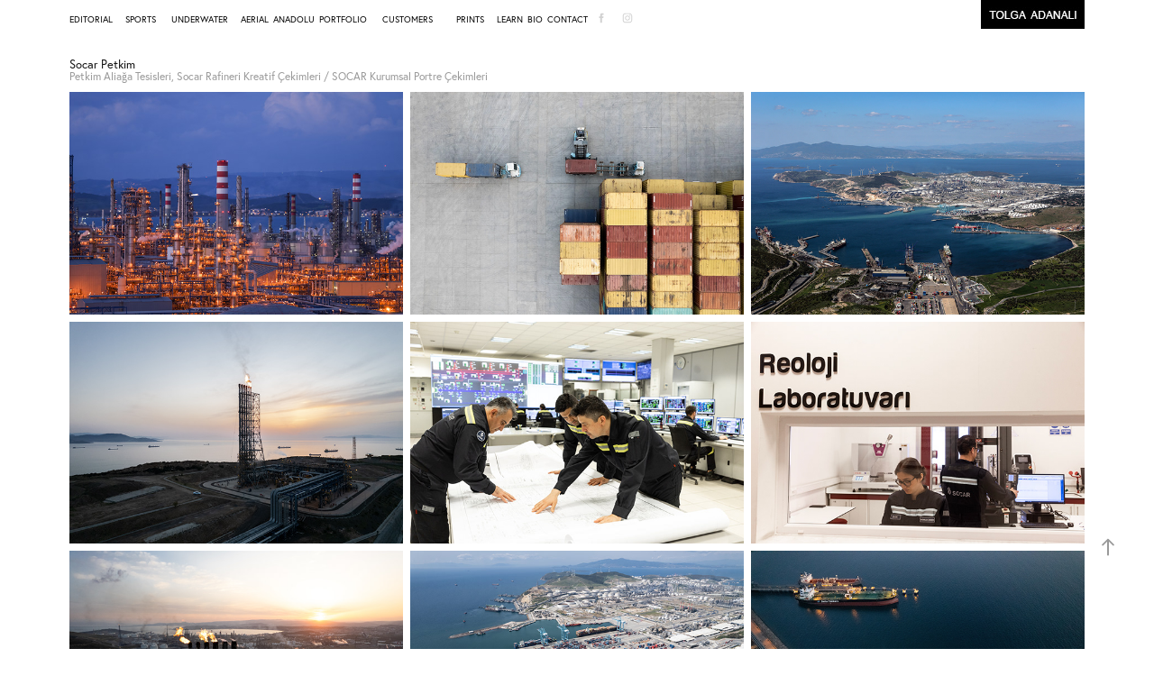

--- FILE ---
content_type: text/html; charset=utf-8
request_url: https://tolgaadanali.net/socar-petkim
body_size: 10559
content:
<!DOCTYPE HTML>
<html lang="en-US">
<head>
  <meta charset="UTF-8" />
  <meta name="viewport" content="width=device-width, initial-scale=1" />
      <meta name="keywords"  content="photographer,photojournalist,fotoğrafçı,foto muhabiri,fotoğraf,haber fotoğrafı,istanbul,recep tayyip erdoğan,kentsel,donusum,van depremi,gallipoli,çanakkale savaşı,gokdelen,new york,izmir,datça,moda fotoğrafı,savaş fotoğrafı,deve güreşi,hava fotoğrafı,drone,hava çekimi,sualtı fotoğrafı,portfolyo,fotoğraf eğitimi,eğitmen,depo photos,dp medya,spor fotoğrafı,euroleague,şampiyonlar ligi,futbol,basketbol,tenis,somali,anadolu,belgesel,tolga adanalı,travel,seyahat,seyahat fotoğrafı,gezi,konser,beşiktaş,fenerbahçe,galatasaray,sezen aksu,ırak savaşı,haiti depremi,deprem,barack obama,pekin olimpiyatları,ayvalık,ege,akdeniz,karadeniz,dalyan,fethiye,oludeniz,çaycılık,çay,seçim,genel seçim,anıtkabir,sta görsel medya,prodüksiyon,video,tanıtım videosu,otel çekimi,maxx royal,sway,d maris,manzara,landscape" />
      <meta name="description"  content="Petkim Aliağa Tesisleri, Socar Rafineri Kreatif Çekimleri / SOCAR  Kurumsal Portre Çekimleri" />
      <meta name="twitter:card"  content="summary_large_image" />
      <meta name="twitter:site"  content="@AdobePortfolio" />
      <meta  property="og:title" content="Tolga Adanalı - Socar Petkim" />
      <meta  property="og:description" content="Petkim Aliağa Tesisleri, Socar Rafineri Kreatif Çekimleri / SOCAR  Kurumsal Portre Çekimleri" />
      <meta  property="og:image" content="https://cdn.myportfolio.com/51440a819ecbfef1433c168bc19fb95f/3c82a418-8ddc-46f4-97b7-55469989a4ac_rwc_0x0x1992x2854x1992.jpg?h=301f25356e73668420fe7eea1fe814d2" />
        <link rel="icon" href="https://cdn.myportfolio.com/51440a819ecbfef1433c168bc19fb95f/4fd1a248-2ed7-4664-9a7b-14670352ab87_carw_1x1x32.jpg?h=028894eef2d4477de6988cde645e77a0" />
      <link rel="stylesheet" href="/dist/css/main.css" type="text/css" />
      <link rel="stylesheet" href="https://cdn.myportfolio.com/51440a819ecbfef1433c168bc19fb95f/cc5d67a32819e3c5640058230e2c96561753696807.css?h=bfbb8eb64dbaecd19f4a53424b1c8131" type="text/css" />
    <link rel="canonical" href="https://tolgaadanali.net/socar-petkim" />
      <title>Tolga Adanalı - Socar Petkim</title>
    <script type="text/javascript" src="//use.typekit.net/ik/[base64].js?cb=35f77bfb8b50944859ea3d3804e7194e7a3173fb" async onload="
    try {
      window.Typekit.load();
    } catch (e) {
      console.warn('Typekit not loaded.');
    }
    "></script>
</head>
  <body class="transition-enabled">  <div class='page-background-video page-background-video-with-panel'>
  </div>
  <div class="js-responsive-nav">
    <div class="responsive-nav has-social">
      <div class="close-responsive-click-area js-close-responsive-nav">
        <div class="close-responsive-button"></div>
      </div>
          <div class="nav-container">
            <nav data-hover-hint="nav">
                <div class="gallery-title"><a href="/work" >EDITORIAL</a></div>
      <div class="page-title">
        <a href="/sports-2" >SPORTS</a>
      </div>
                <div class="gallery-title"><a href="/underwater-1" >UNDERWATER</a></div>
      <div class="page-title">
        <a href="/aerial" >AERIAL</a>
      </div>
      <div class="page-title">
        <a href="/documenting-anadolu" >ANADOLU</a>
      </div>
      <div class="page-title">
        <a href="/portfolio" >PORTFOLIO</a>
      </div>
                <div class="gallery-title"><a href="/brands" >CUSTOMERS</a></div>
                <div class="gallery-title"><a href="/prints" >PRINTS</a></div>
      <div class="page-title">
        <a href="/learn" >LEARN</a>
      </div>
      <div class="page-title">
        <a href="/tolga" >BIO</a>
      </div>
      <div class="page-title">
        <a href="/contact" >CONTACT</a>
      </div>
                <div class="social pf-nav-social" data-hover-hint="navSocialIcons">
                  <ul>
                          <li>
                            <a href="https://www.facebook.com/tolga.adanali" target="_blank">
                              <svg xmlns="http://www.w3.org/2000/svg" xmlns:xlink="http://www.w3.org/1999/xlink" version="1.1" x="0px" y="0px" viewBox="0 0 30 24" xml:space="preserve" class="icon"><path d="M16.21 20h-3.26v-8h-1.63V9.24h1.63V7.59c0-2.25 0.92-3.59 3.53-3.59h2.17v2.76H17.3 c-1.02 0-1.08 0.39-1.08 1.11l0 1.38h2.46L18.38 12h-2.17V20z"/></svg>
                            </a>
                          </li>
                          <li>
                            <a href="https://www.instagram.com/tolgaadanali/?hl=tr" target="_blank">
                              <svg version="1.1" id="Layer_1" xmlns="http://www.w3.org/2000/svg" xmlns:xlink="http://www.w3.org/1999/xlink" viewBox="0 0 30 24" style="enable-background:new 0 0 30 24;" xml:space="preserve" class="icon">
                              <g>
                                <path d="M15,5.4c2.1,0,2.4,0,3.2,0c0.8,0,1.2,0.2,1.5,0.3c0.4,0.1,0.6,0.3,0.9,0.6c0.3,0.3,0.5,0.5,0.6,0.9
                                  c0.1,0.3,0.2,0.7,0.3,1.5c0,0.8,0,1.1,0,3.2s0,2.4,0,3.2c0,0.8-0.2,1.2-0.3,1.5c-0.1,0.4-0.3,0.6-0.6,0.9c-0.3,0.3-0.5,0.5-0.9,0.6
                                  c-0.3,0.1-0.7,0.2-1.5,0.3c-0.8,0-1.1,0-3.2,0s-2.4,0-3.2,0c-0.8,0-1.2-0.2-1.5-0.3c-0.4-0.1-0.6-0.3-0.9-0.6
                                  c-0.3-0.3-0.5-0.5-0.6-0.9c-0.1-0.3-0.2-0.7-0.3-1.5c0-0.8,0-1.1,0-3.2s0-2.4,0-3.2c0-0.8,0.2-1.2,0.3-1.5c0.1-0.4,0.3-0.6,0.6-0.9
                                  c0.3-0.3,0.5-0.5,0.9-0.6c0.3-0.1,0.7-0.2,1.5-0.3C12.6,5.4,12.9,5.4,15,5.4 M15,4c-2.2,0-2.4,0-3.3,0c-0.9,0-1.4,0.2-1.9,0.4
                                  c-0.5,0.2-1,0.5-1.4,0.9C7.9,5.8,7.6,6.2,7.4,6.8C7.2,7.3,7.1,7.9,7,8.7C7,9.6,7,9.8,7,12s0,2.4,0,3.3c0,0.9,0.2,1.4,0.4,1.9
                                  c0.2,0.5,0.5,1,0.9,1.4c0.4,0.4,0.9,0.7,1.4,0.9c0.5,0.2,1.1,0.3,1.9,0.4c0.9,0,1.1,0,3.3,0s2.4,0,3.3,0c0.9,0,1.4-0.2,1.9-0.4
                                  c0.5-0.2,1-0.5,1.4-0.9c0.4-0.4,0.7-0.9,0.9-1.4c0.2-0.5,0.3-1.1,0.4-1.9c0-0.9,0-1.1,0-3.3s0-2.4,0-3.3c0-0.9-0.2-1.4-0.4-1.9
                                  c-0.2-0.5-0.5-1-0.9-1.4c-0.4-0.4-0.9-0.7-1.4-0.9c-0.5-0.2-1.1-0.3-1.9-0.4C17.4,4,17.2,4,15,4L15,4L15,4z"/>
                                <path d="M15,7.9c-2.3,0-4.1,1.8-4.1,4.1s1.8,4.1,4.1,4.1s4.1-1.8,4.1-4.1S17.3,7.9,15,7.9L15,7.9z M15,14.7c-1.5,0-2.7-1.2-2.7-2.7
                                  c0-1.5,1.2-2.7,2.7-2.7s2.7,1.2,2.7,2.7C17.7,13.5,16.5,14.7,15,14.7L15,14.7z"/>
                                <path d="M20.2,7.7c0,0.5-0.4,1-1,1s-1-0.4-1-1s0.4-1,1-1S20.2,7.2,20.2,7.7L20.2,7.7z"/>
                              </g>
                              </svg>
                            </a>
                          </li>
                  </ul>
                </div>
            </nav>
          </div>
    </div>
  </div>
  <div class="site-wrap cfix js-site-wrap">
    <div class="site-container">
      <div class="site-content e2e-site-content">
        <header class="site-header">
          <div class="logo-container">
              <div class="logo-wrap" data-hover-hint="logo">
                    <div class="logo e2e-site-logo-text logo-image has-rollover ">
    <a href="/tolga" class="image-normal image-link">
      <img src="https://cdn.myportfolio.com/51440a819ecbfef1433c168bc19fb95f/f539daff-15cb-4b9e-8a9b-fba741be2ad1_rwc_0x0x115x32x4096.jpg?h=2bb8e4223e0fed101d4df1f905ef428e" alt="Tolga Adanalı">
    </a>
    <a href="/tolga" class="image-rollover image-link">
      <img src="https://cdn.myportfolio.com/51440a819ecbfef1433c168bc19fb95f/221f1583-16d2-4200-af9a-9a35aa65a563_rwc_0x0x115x32x4096.jpg?h=0dac8609b71673a130395bfaa0330402" alt="Tolga Adanalı">
    </a>
</div>
              </div>
  <div class="hamburger-click-area js-hamburger">
    <div class="hamburger">
      <i></i>
      <i></i>
      <i></i>
    </div>
  </div>
          </div>
              <div class="nav-container">
                <nav data-hover-hint="nav">
                <div class="gallery-title"><a href="/work" >EDITORIAL</a></div>
      <div class="page-title">
        <a href="/sports-2" >SPORTS</a>
      </div>
                <div class="gallery-title"><a href="/underwater-1" >UNDERWATER</a></div>
      <div class="page-title">
        <a href="/aerial" >AERIAL</a>
      </div>
      <div class="page-title">
        <a href="/documenting-anadolu" >ANADOLU</a>
      </div>
      <div class="page-title">
        <a href="/portfolio" >PORTFOLIO</a>
      </div>
                <div class="gallery-title"><a href="/brands" >CUSTOMERS</a></div>
                <div class="gallery-title"><a href="/prints" >PRINTS</a></div>
      <div class="page-title">
        <a href="/learn" >LEARN</a>
      </div>
      <div class="page-title">
        <a href="/tolga" >BIO</a>
      </div>
      <div class="page-title">
        <a href="/contact" >CONTACT</a>
      </div>
                    <div class="social pf-nav-social" data-hover-hint="navSocialIcons">
                      <ul>
                              <li>
                                <a href="https://www.facebook.com/tolga.adanali" target="_blank">
                                  <svg xmlns="http://www.w3.org/2000/svg" xmlns:xlink="http://www.w3.org/1999/xlink" version="1.1" x="0px" y="0px" viewBox="0 0 30 24" xml:space="preserve" class="icon"><path d="M16.21 20h-3.26v-8h-1.63V9.24h1.63V7.59c0-2.25 0.92-3.59 3.53-3.59h2.17v2.76H17.3 c-1.02 0-1.08 0.39-1.08 1.11l0 1.38h2.46L18.38 12h-2.17V20z"/></svg>
                                </a>
                              </li>
                              <li>
                                <a href="https://www.instagram.com/tolgaadanali/?hl=tr" target="_blank">
                                  <svg version="1.1" id="Layer_1" xmlns="http://www.w3.org/2000/svg" xmlns:xlink="http://www.w3.org/1999/xlink" viewBox="0 0 30 24" style="enable-background:new 0 0 30 24;" xml:space="preserve" class="icon">
                                  <g>
                                    <path d="M15,5.4c2.1,0,2.4,0,3.2,0c0.8,0,1.2,0.2,1.5,0.3c0.4,0.1,0.6,0.3,0.9,0.6c0.3,0.3,0.5,0.5,0.6,0.9
                                      c0.1,0.3,0.2,0.7,0.3,1.5c0,0.8,0,1.1,0,3.2s0,2.4,0,3.2c0,0.8-0.2,1.2-0.3,1.5c-0.1,0.4-0.3,0.6-0.6,0.9c-0.3,0.3-0.5,0.5-0.9,0.6
                                      c-0.3,0.1-0.7,0.2-1.5,0.3c-0.8,0-1.1,0-3.2,0s-2.4,0-3.2,0c-0.8,0-1.2-0.2-1.5-0.3c-0.4-0.1-0.6-0.3-0.9-0.6
                                      c-0.3-0.3-0.5-0.5-0.6-0.9c-0.1-0.3-0.2-0.7-0.3-1.5c0-0.8,0-1.1,0-3.2s0-2.4,0-3.2c0-0.8,0.2-1.2,0.3-1.5c0.1-0.4,0.3-0.6,0.6-0.9
                                      c0.3-0.3,0.5-0.5,0.9-0.6c0.3-0.1,0.7-0.2,1.5-0.3C12.6,5.4,12.9,5.4,15,5.4 M15,4c-2.2,0-2.4,0-3.3,0c-0.9,0-1.4,0.2-1.9,0.4
                                      c-0.5,0.2-1,0.5-1.4,0.9C7.9,5.8,7.6,6.2,7.4,6.8C7.2,7.3,7.1,7.9,7,8.7C7,9.6,7,9.8,7,12s0,2.4,0,3.3c0,0.9,0.2,1.4,0.4,1.9
                                      c0.2,0.5,0.5,1,0.9,1.4c0.4,0.4,0.9,0.7,1.4,0.9c0.5,0.2,1.1,0.3,1.9,0.4c0.9,0,1.1,0,3.3,0s2.4,0,3.3,0c0.9,0,1.4-0.2,1.9-0.4
                                      c0.5-0.2,1-0.5,1.4-0.9c0.4-0.4,0.7-0.9,0.9-1.4c0.2-0.5,0.3-1.1,0.4-1.9c0-0.9,0-1.1,0-3.3s0-2.4,0-3.3c0-0.9-0.2-1.4-0.4-1.9
                                      c-0.2-0.5-0.5-1-0.9-1.4c-0.4-0.4-0.9-0.7-1.4-0.9c-0.5-0.2-1.1-0.3-1.9-0.4C17.4,4,17.2,4,15,4L15,4L15,4z"/>
                                    <path d="M15,7.9c-2.3,0-4.1,1.8-4.1,4.1s1.8,4.1,4.1,4.1s4.1-1.8,4.1-4.1S17.3,7.9,15,7.9L15,7.9z M15,14.7c-1.5,0-2.7-1.2-2.7-2.7
                                      c0-1.5,1.2-2.7,2.7-2.7s2.7,1.2,2.7,2.7C17.7,13.5,16.5,14.7,15,14.7L15,14.7z"/>
                                    <path d="M20.2,7.7c0,0.5-0.4,1-1,1s-1-0.4-1-1s0.4-1,1-1S20.2,7.2,20.2,7.7L20.2,7.7z"/>
                                  </g>
                                  </svg>
                                </a>
                              </li>
                      </ul>
                    </div>
                </nav>
              </div>
        </header>
        <main>
  <div class="page-container" data-context="page.page.container" data-hover-hint="pageContainer">
    <section class="page standard-modules">
        <header class="page-header content" data-context="pages" data-identity="id:p5a8b3726edc379ec51f9e8fd7d6b61a0899e6d3e30df6afc09dde" data-hover-hint="pageHeader" data-hover-hint-id="p5a8b3726edc379ec51f9e8fd7d6b61a0899e6d3e30df6afc09dde">
            <h1 class="title preserve-whitespace e2e-site-logo-text">Socar Petkim</h1>
            <p class="description">Petkim Aliağa Tesisleri, Socar Rafineri Kreatif Çekimleri / SOCAR  Kurumsal Portre Çekimleri</p>
        </header>
      <div class="page-content js-page-content" data-context="pages" data-identity="id:p5a8b3726edc379ec51f9e8fd7d6b61a0899e6d3e30df6afc09dde">
        <div id="project-canvas" class="js-project-modules modules content">
          <div id="project-modules">
              
              
              
              
              
              
              
              <div class="project-module module media_collection project-module-media_collection" data-id="m5a8b37b55bd5111ea09f32a08d0d733ea961fd49f26735f74c399"  style="padding-top: px;
padding-bottom: px;
">
  <div class="grid--main js-grid-main" data-grid-max-images="
  ">
    <div class="grid__item-container js-grid-item-container" data-flex-grow="389.80966325037" style="width:389.80966325037px; flex-grow:389.80966325037;" data-width="3840" data-height="2561">
      <script type="text/html" class="js-lightbox-slide-content">
        <div class="grid__image-wrapper">
          <img src="https://cdn.myportfolio.com/51440a819ecbfef1433c168bc19fb95f/88d70184-b5f3-4b8e-90b0-217ed180dae3_rw_3840.JPG?h=842ef18f7d48e807c44f69938e1b7f31" srcset="https://cdn.myportfolio.com/51440a819ecbfef1433c168bc19fb95f/88d70184-b5f3-4b8e-90b0-217ed180dae3_rw_600.JPG?h=f33b5b6730e46946da072db2f9ac8824 600w,https://cdn.myportfolio.com/51440a819ecbfef1433c168bc19fb95f/88d70184-b5f3-4b8e-90b0-217ed180dae3_rw_1200.JPG?h=4eb7718be5cd8b33127507c6fd219f35 1200w,https://cdn.myportfolio.com/51440a819ecbfef1433c168bc19fb95f/88d70184-b5f3-4b8e-90b0-217ed180dae3_rw_1920.JPG?h=dd6105272d4a9aeb89b4689aebbee890 1920w,https://cdn.myportfolio.com/51440a819ecbfef1433c168bc19fb95f/88d70184-b5f3-4b8e-90b0-217ed180dae3_rw_3840.JPG?h=842ef18f7d48e807c44f69938e1b7f31 3840w," alt="Petkim Socar Star Rafineri" sizes="(max-width: 3840px) 100vw, 3840px">
            <div class="grid__image-caption-lightbox">
              <h6 class="grid__caption-text">Petkim Socar Star Rafineri</h6>
            </div>
        <div>
      </script>
      <img
        class="grid__item-image js-grid__item-image grid__item-image-lazy js-lazy"
        src="[data-uri]"
        alt="Petkim Socar Star Rafineri"
        data-src="https://cdn.myportfolio.com/51440a819ecbfef1433c168bc19fb95f/88d70184-b5f3-4b8e-90b0-217ed180dae3_rw_3840.JPG?h=842ef18f7d48e807c44f69938e1b7f31"
        data-srcset="https://cdn.myportfolio.com/51440a819ecbfef1433c168bc19fb95f/88d70184-b5f3-4b8e-90b0-217ed180dae3_rw_600.JPG?h=f33b5b6730e46946da072db2f9ac8824 600w,https://cdn.myportfolio.com/51440a819ecbfef1433c168bc19fb95f/88d70184-b5f3-4b8e-90b0-217ed180dae3_rw_1200.JPG?h=4eb7718be5cd8b33127507c6fd219f35 1200w,https://cdn.myportfolio.com/51440a819ecbfef1433c168bc19fb95f/88d70184-b5f3-4b8e-90b0-217ed180dae3_rw_1920.JPG?h=dd6105272d4a9aeb89b4689aebbee890 1920w,https://cdn.myportfolio.com/51440a819ecbfef1433c168bc19fb95f/88d70184-b5f3-4b8e-90b0-217ed180dae3_rw_3840.JPG?h=842ef18f7d48e807c44f69938e1b7f31 3840w,"
      >
        <div class="grid__image-caption">
          <h6 class="grid__caption-text">Petkim Socar Star Rafineri</h6>
        </div>
      <span class="grid__item-filler" style="padding-bottom:66.69921875%;"></span>
    </div>
    <div class="grid__item-container js-grid-item-container" data-flex-grow="390.28571428571" style="width:390.28571428571px; flex-grow:390.28571428571;" data-width="3840" data-height="2558">
      <script type="text/html" class="js-lightbox-slide-content">
        <div class="grid__image-wrapper">
          <img src="https://cdn.myportfolio.com/51440a819ecbfef1433c168bc19fb95f/6dc9b4e6-004a-4f62-9dc2-35ab1f58f34e_rw_3840.JPG?h=f95dfc5622a3353df39374302c688738" srcset="https://cdn.myportfolio.com/51440a819ecbfef1433c168bc19fb95f/6dc9b4e6-004a-4f62-9dc2-35ab1f58f34e_rw_600.JPG?h=5e3c63fbbd19889e2cdf000228fb68a8 600w,https://cdn.myportfolio.com/51440a819ecbfef1433c168bc19fb95f/6dc9b4e6-004a-4f62-9dc2-35ab1f58f34e_rw_1200.JPG?h=fbffa527faa8dc766e8216b1a564594e 1200w,https://cdn.myportfolio.com/51440a819ecbfef1433c168bc19fb95f/6dc9b4e6-004a-4f62-9dc2-35ab1f58f34e_rw_1920.JPG?h=78b70f59ddbe841ff6f995f892dd2b17 1920w,https://cdn.myportfolio.com/51440a819ecbfef1433c168bc19fb95f/6dc9b4e6-004a-4f62-9dc2-35ab1f58f34e_rw_3840.JPG?h=f95dfc5622a3353df39374302c688738 3840w," alt="Socar Terminal / Drone" sizes="(max-width: 3840px) 100vw, 3840px">
            <div class="grid__image-caption-lightbox">
              <h6 class="grid__caption-text">Socar Terminal / Drone</h6>
            </div>
        <div>
      </script>
      <img
        class="grid__item-image js-grid__item-image grid__item-image-lazy js-lazy"
        src="[data-uri]"
        alt="Socar Terminal / Drone"
        data-src="https://cdn.myportfolio.com/51440a819ecbfef1433c168bc19fb95f/6dc9b4e6-004a-4f62-9dc2-35ab1f58f34e_rw_3840.JPG?h=f95dfc5622a3353df39374302c688738"
        data-srcset="https://cdn.myportfolio.com/51440a819ecbfef1433c168bc19fb95f/6dc9b4e6-004a-4f62-9dc2-35ab1f58f34e_rw_600.JPG?h=5e3c63fbbd19889e2cdf000228fb68a8 600w,https://cdn.myportfolio.com/51440a819ecbfef1433c168bc19fb95f/6dc9b4e6-004a-4f62-9dc2-35ab1f58f34e_rw_1200.JPG?h=fbffa527faa8dc766e8216b1a564594e 1200w,https://cdn.myportfolio.com/51440a819ecbfef1433c168bc19fb95f/6dc9b4e6-004a-4f62-9dc2-35ab1f58f34e_rw_1920.JPG?h=78b70f59ddbe841ff6f995f892dd2b17 1920w,https://cdn.myportfolio.com/51440a819ecbfef1433c168bc19fb95f/6dc9b4e6-004a-4f62-9dc2-35ab1f58f34e_rw_3840.JPG?h=f95dfc5622a3353df39374302c688738 3840w,"
      >
        <div class="grid__image-caption">
          <h6 class="grid__caption-text">Socar Terminal / Drone</h6>
        </div>
      <span class="grid__item-filler" style="padding-bottom:66.617862371889%;"></span>
    </div>
    <div class="grid__item-container js-grid-item-container" data-flex-grow="390" style="width:390px; flex-grow:390;" data-width="3840" data-height="2560">
      <script type="text/html" class="js-lightbox-slide-content">
        <div class="grid__image-wrapper">
          <img src="https://cdn.myportfolio.com/51440a819ecbfef1433c168bc19fb95f/938c27ef-aed1-4da6-85e3-f7df4c1a85c3_rw_3840.jpg?h=a5331d479929cfd84b4526c9516dcc0f" srcset="https://cdn.myportfolio.com/51440a819ecbfef1433c168bc19fb95f/938c27ef-aed1-4da6-85e3-f7df4c1a85c3_rw_600.jpg?h=387e3d7a6f36d31d7d7211818682011d 600w,https://cdn.myportfolio.com/51440a819ecbfef1433c168bc19fb95f/938c27ef-aed1-4da6-85e3-f7df4c1a85c3_rw_1200.jpg?h=876563d06c3027a36cdffcdd6ff05c18 1200w,https://cdn.myportfolio.com/51440a819ecbfef1433c168bc19fb95f/938c27ef-aed1-4da6-85e3-f7df4c1a85c3_rw_1920.jpg?h=d7716d0f537ea2a3ab6146a87ba026f1 1920w,https://cdn.myportfolio.com/51440a819ecbfef1433c168bc19fb95f/938c27ef-aed1-4da6-85e3-f7df4c1a85c3_rw_3840.jpg?h=a5331d479929cfd84b4526c9516dcc0f 3840w," alt="Helikopter'den Petkim Yarımadası" sizes="(max-width: 3840px) 100vw, 3840px">
            <div class="grid__image-caption-lightbox">
              <h6 class="grid__caption-text">Helikopter'den Petkim Yarımadası</h6>
            </div>
        <div>
      </script>
      <img
        class="grid__item-image js-grid__item-image grid__item-image-lazy js-lazy"
        src="[data-uri]"
        alt="Helikopter'den Petkim Yarımadası"
        data-src="https://cdn.myportfolio.com/51440a819ecbfef1433c168bc19fb95f/938c27ef-aed1-4da6-85e3-f7df4c1a85c3_rw_3840.jpg?h=a5331d479929cfd84b4526c9516dcc0f"
        data-srcset="https://cdn.myportfolio.com/51440a819ecbfef1433c168bc19fb95f/938c27ef-aed1-4da6-85e3-f7df4c1a85c3_rw_600.jpg?h=387e3d7a6f36d31d7d7211818682011d 600w,https://cdn.myportfolio.com/51440a819ecbfef1433c168bc19fb95f/938c27ef-aed1-4da6-85e3-f7df4c1a85c3_rw_1200.jpg?h=876563d06c3027a36cdffcdd6ff05c18 1200w,https://cdn.myportfolio.com/51440a819ecbfef1433c168bc19fb95f/938c27ef-aed1-4da6-85e3-f7df4c1a85c3_rw_1920.jpg?h=d7716d0f537ea2a3ab6146a87ba026f1 1920w,https://cdn.myportfolio.com/51440a819ecbfef1433c168bc19fb95f/938c27ef-aed1-4da6-85e3-f7df4c1a85c3_rw_3840.jpg?h=a5331d479929cfd84b4526c9516dcc0f 3840w,"
      >
        <div class="grid__image-caption">
          <h6 class="grid__caption-text">Helikopter'den Petkim Yarımadası</h6>
        </div>
      <span class="grid__item-filler" style="padding-bottom:66.666666666667%;"></span>
    </div>
    <div class="grid__item-container js-grid-item-container" data-flex-grow="390.28571428571" style="width:390.28571428571px; flex-grow:390.28571428571;" data-width="3840" data-height="2558">
      <script type="text/html" class="js-lightbox-slide-content">
        <div class="grid__image-wrapper">
          <img src="https://cdn.myportfolio.com/51440a819ecbfef1433c168bc19fb95f/7ac157d2-b611-4f93-b135-9f8402bca839_rw_3840.JPG?h=fcac8a424134306a71967550406d2610" srcset="https://cdn.myportfolio.com/51440a819ecbfef1433c168bc19fb95f/7ac157d2-b611-4f93-b135-9f8402bca839_rw_600.JPG?h=2b78ec271b6a97f28fab3638fc424a18 600w,https://cdn.myportfolio.com/51440a819ecbfef1433c168bc19fb95f/7ac157d2-b611-4f93-b135-9f8402bca839_rw_1200.JPG?h=390025d2fd42c6520172f4fed540a9ca 1200w,https://cdn.myportfolio.com/51440a819ecbfef1433c168bc19fb95f/7ac157d2-b611-4f93-b135-9f8402bca839_rw_1920.JPG?h=c6f370c9072feaacf07a15f0f9eeaeda 1920w,https://cdn.myportfolio.com/51440a819ecbfef1433c168bc19fb95f/7ac157d2-b611-4f93-b135-9f8402bca839_rw_3840.JPG?h=fcac8a424134306a71967550406d2610 3840w," alt="Petkim / Drone" sizes="(max-width: 3840px) 100vw, 3840px">
            <div class="grid__image-caption-lightbox">
              <h6 class="grid__caption-text">Petkim / Drone</h6>
            </div>
        <div>
      </script>
      <img
        class="grid__item-image js-grid__item-image grid__item-image-lazy js-lazy"
        src="[data-uri]"
        alt="Petkim / Drone"
        data-src="https://cdn.myportfolio.com/51440a819ecbfef1433c168bc19fb95f/7ac157d2-b611-4f93-b135-9f8402bca839_rw_3840.JPG?h=fcac8a424134306a71967550406d2610"
        data-srcset="https://cdn.myportfolio.com/51440a819ecbfef1433c168bc19fb95f/7ac157d2-b611-4f93-b135-9f8402bca839_rw_600.JPG?h=2b78ec271b6a97f28fab3638fc424a18 600w,https://cdn.myportfolio.com/51440a819ecbfef1433c168bc19fb95f/7ac157d2-b611-4f93-b135-9f8402bca839_rw_1200.JPG?h=390025d2fd42c6520172f4fed540a9ca 1200w,https://cdn.myportfolio.com/51440a819ecbfef1433c168bc19fb95f/7ac157d2-b611-4f93-b135-9f8402bca839_rw_1920.JPG?h=c6f370c9072feaacf07a15f0f9eeaeda 1920w,https://cdn.myportfolio.com/51440a819ecbfef1433c168bc19fb95f/7ac157d2-b611-4f93-b135-9f8402bca839_rw_3840.JPG?h=fcac8a424134306a71967550406d2610 3840w,"
      >
        <div class="grid__image-caption">
          <h6 class="grid__caption-text">Petkim / Drone</h6>
        </div>
      <span class="grid__item-filler" style="padding-bottom:66.617862371889%;"></span>
    </div>
    <div class="grid__item-container js-grid-item-container" data-flex-grow="390" style="width:390px; flex-grow:390;" data-width="3840" data-height="2560">
      <script type="text/html" class="js-lightbox-slide-content">
        <div class="grid__image-wrapper">
          <img src="https://cdn.myportfolio.com/51440a819ecbfef1433c168bc19fb95f/b6034d2c-df7f-440e-9dcd-3451658983ac_rw_3840.JPG?h=acd7cfb48b1f272e22f33ef0e848ec3d" srcset="https://cdn.myportfolio.com/51440a819ecbfef1433c168bc19fb95f/b6034d2c-df7f-440e-9dcd-3451658983ac_rw_600.JPG?h=7a1710f018107ef2b812366a06c896f5 600w,https://cdn.myportfolio.com/51440a819ecbfef1433c168bc19fb95f/b6034d2c-df7f-440e-9dcd-3451658983ac_rw_1200.JPG?h=5eb1bb3cf543584723e675510a332d4d 1200w,https://cdn.myportfolio.com/51440a819ecbfef1433c168bc19fb95f/b6034d2c-df7f-440e-9dcd-3451658983ac_rw_1920.JPG?h=53eb89b5efe3a867c74d6b96cef9e65e 1920w,https://cdn.myportfolio.com/51440a819ecbfef1433c168bc19fb95f/b6034d2c-df7f-440e-9dcd-3451658983ac_rw_3840.JPG?h=acd7cfb48b1f272e22f33ef0e848ec3d 3840w," alt="Socar Star Rafineri" sizes="(max-width: 3840px) 100vw, 3840px">
            <div class="grid__image-caption-lightbox">
              <h6 class="grid__caption-text">Socar Star Rafineri</h6>
            </div>
        <div>
      </script>
      <img
        class="grid__item-image js-grid__item-image grid__item-image-lazy js-lazy"
        src="[data-uri]"
        alt="Socar Star Rafineri"
        data-src="https://cdn.myportfolio.com/51440a819ecbfef1433c168bc19fb95f/b6034d2c-df7f-440e-9dcd-3451658983ac_rw_3840.JPG?h=acd7cfb48b1f272e22f33ef0e848ec3d"
        data-srcset="https://cdn.myportfolio.com/51440a819ecbfef1433c168bc19fb95f/b6034d2c-df7f-440e-9dcd-3451658983ac_rw_600.JPG?h=7a1710f018107ef2b812366a06c896f5 600w,https://cdn.myportfolio.com/51440a819ecbfef1433c168bc19fb95f/b6034d2c-df7f-440e-9dcd-3451658983ac_rw_1200.JPG?h=5eb1bb3cf543584723e675510a332d4d 1200w,https://cdn.myportfolio.com/51440a819ecbfef1433c168bc19fb95f/b6034d2c-df7f-440e-9dcd-3451658983ac_rw_1920.JPG?h=53eb89b5efe3a867c74d6b96cef9e65e 1920w,https://cdn.myportfolio.com/51440a819ecbfef1433c168bc19fb95f/b6034d2c-df7f-440e-9dcd-3451658983ac_rw_3840.JPG?h=acd7cfb48b1f272e22f33ef0e848ec3d 3840w,"
      >
        <div class="grid__image-caption">
          <h6 class="grid__caption-text">Socar Star Rafineri</h6>
        </div>
      <span class="grid__item-filler" style="padding-bottom:66.666666666667%;"></span>
    </div>
    <div class="grid__item-container js-grid-item-container" data-flex-grow="390" style="width:390px; flex-grow:390;" data-width="3840" data-height="2560">
      <script type="text/html" class="js-lightbox-slide-content">
        <div class="grid__image-wrapper">
          <img src="https://cdn.myportfolio.com/51440a819ecbfef1433c168bc19fb95f/f26c370e-b10e-4391-bfa3-264f7adc2c5a_rw_3840.JPG?h=357afd7342d40fa35bfb78afc24d1ab8" srcset="https://cdn.myportfolio.com/51440a819ecbfef1433c168bc19fb95f/f26c370e-b10e-4391-bfa3-264f7adc2c5a_rw_600.JPG?h=d17fa89881c64e3e6a67346ac23f9e77 600w,https://cdn.myportfolio.com/51440a819ecbfef1433c168bc19fb95f/f26c370e-b10e-4391-bfa3-264f7adc2c5a_rw_1200.JPG?h=ceb1aefbfa02da3f56ea38b45d2b1032 1200w,https://cdn.myportfolio.com/51440a819ecbfef1433c168bc19fb95f/f26c370e-b10e-4391-bfa3-264f7adc2c5a_rw_1920.JPG?h=bf20251c6df6daf919ef6ea5ec8114ce 1920w,https://cdn.myportfolio.com/51440a819ecbfef1433c168bc19fb95f/f26c370e-b10e-4391-bfa3-264f7adc2c5a_rw_3840.JPG?h=357afd7342d40fa35bfb78afc24d1ab8 3840w," alt="Petkim Laboratuvarı" sizes="(max-width: 3840px) 100vw, 3840px">
            <div class="grid__image-caption-lightbox">
              <h6 class="grid__caption-text">Petkim Laboratuvarı</h6>
            </div>
        <div>
      </script>
      <img
        class="grid__item-image js-grid__item-image grid__item-image-lazy js-lazy"
        src="[data-uri]"
        alt="Petkim Laboratuvarı"
        data-src="https://cdn.myportfolio.com/51440a819ecbfef1433c168bc19fb95f/f26c370e-b10e-4391-bfa3-264f7adc2c5a_rw_3840.JPG?h=357afd7342d40fa35bfb78afc24d1ab8"
        data-srcset="https://cdn.myportfolio.com/51440a819ecbfef1433c168bc19fb95f/f26c370e-b10e-4391-bfa3-264f7adc2c5a_rw_600.JPG?h=d17fa89881c64e3e6a67346ac23f9e77 600w,https://cdn.myportfolio.com/51440a819ecbfef1433c168bc19fb95f/f26c370e-b10e-4391-bfa3-264f7adc2c5a_rw_1200.JPG?h=ceb1aefbfa02da3f56ea38b45d2b1032 1200w,https://cdn.myportfolio.com/51440a819ecbfef1433c168bc19fb95f/f26c370e-b10e-4391-bfa3-264f7adc2c5a_rw_1920.JPG?h=bf20251c6df6daf919ef6ea5ec8114ce 1920w,https://cdn.myportfolio.com/51440a819ecbfef1433c168bc19fb95f/f26c370e-b10e-4391-bfa3-264f7adc2c5a_rw_3840.JPG?h=357afd7342d40fa35bfb78afc24d1ab8 3840w,"
      >
        <div class="grid__image-caption">
          <h6 class="grid__caption-text">Petkim Laboratuvarı</h6>
        </div>
      <span class="grid__item-filler" style="padding-bottom:66.666666666667%;"></span>
    </div>
    <div class="grid__item-container js-grid-item-container" data-flex-grow="390.28571428571" style="width:390.28571428571px; flex-grow:390.28571428571;" data-width="3840" data-height="2558">
      <script type="text/html" class="js-lightbox-slide-content">
        <div class="grid__image-wrapper">
          <img src="https://cdn.myportfolio.com/51440a819ecbfef1433c168bc19fb95f/e23ab8c5-1b0b-45fd-b4f7-6b715e43f123_rw_3840.JPG?h=d45ca7c6fca7b8e32ddf88a8c9dd8598" srcset="https://cdn.myportfolio.com/51440a819ecbfef1433c168bc19fb95f/e23ab8c5-1b0b-45fd-b4f7-6b715e43f123_rw_600.JPG?h=7c3accf273381145ef3cfe186690f203 600w,https://cdn.myportfolio.com/51440a819ecbfef1433c168bc19fb95f/e23ab8c5-1b0b-45fd-b4f7-6b715e43f123_rw_1200.JPG?h=1b62f1a0c31571a22fae1766da128b7c 1200w,https://cdn.myportfolio.com/51440a819ecbfef1433c168bc19fb95f/e23ab8c5-1b0b-45fd-b4f7-6b715e43f123_rw_1920.JPG?h=aa4d550d55c3f344f3062e00264505d4 1920w,https://cdn.myportfolio.com/51440a819ecbfef1433c168bc19fb95f/e23ab8c5-1b0b-45fd-b4f7-6b715e43f123_rw_3840.JPG?h=d45ca7c6fca7b8e32ddf88a8c9dd8598 3840w," alt="Petkim  / Drone" sizes="(max-width: 3840px) 100vw, 3840px">
            <div class="grid__image-caption-lightbox">
              <h6 class="grid__caption-text">Petkim  / Drone</h6>
            </div>
        <div>
      </script>
      <img
        class="grid__item-image js-grid__item-image grid__item-image-lazy js-lazy"
        src="[data-uri]"
        alt="Petkim  / Drone"
        data-src="https://cdn.myportfolio.com/51440a819ecbfef1433c168bc19fb95f/e23ab8c5-1b0b-45fd-b4f7-6b715e43f123_rw_3840.JPG?h=d45ca7c6fca7b8e32ddf88a8c9dd8598"
        data-srcset="https://cdn.myportfolio.com/51440a819ecbfef1433c168bc19fb95f/e23ab8c5-1b0b-45fd-b4f7-6b715e43f123_rw_600.JPG?h=7c3accf273381145ef3cfe186690f203 600w,https://cdn.myportfolio.com/51440a819ecbfef1433c168bc19fb95f/e23ab8c5-1b0b-45fd-b4f7-6b715e43f123_rw_1200.JPG?h=1b62f1a0c31571a22fae1766da128b7c 1200w,https://cdn.myportfolio.com/51440a819ecbfef1433c168bc19fb95f/e23ab8c5-1b0b-45fd-b4f7-6b715e43f123_rw_1920.JPG?h=aa4d550d55c3f344f3062e00264505d4 1920w,https://cdn.myportfolio.com/51440a819ecbfef1433c168bc19fb95f/e23ab8c5-1b0b-45fd-b4f7-6b715e43f123_rw_3840.JPG?h=d45ca7c6fca7b8e32ddf88a8c9dd8598 3840w,"
      >
        <div class="grid__image-caption">
          <h6 class="grid__caption-text">Petkim  / Drone</h6>
        </div>
      <span class="grid__item-filler" style="padding-bottom:66.617862371889%;"></span>
    </div>
    <div class="grid__item-container js-grid-item-container" data-flex-grow="390.28571428571" style="width:390.28571428571px; flex-grow:390.28571428571;" data-width="3840" data-height="2558">
      <script type="text/html" class="js-lightbox-slide-content">
        <div class="grid__image-wrapper">
          <img src="https://cdn.myportfolio.com/51440a819ecbfef1433c168bc19fb95f/9446f368-d25c-4072-bf9f-a4d780012097_rw_3840.JPG?h=ea444fd9c836d1d1ebc0426f332c004a" srcset="https://cdn.myportfolio.com/51440a819ecbfef1433c168bc19fb95f/9446f368-d25c-4072-bf9f-a4d780012097_rw_600.JPG?h=6ea082b5e0911852df3415af3ebb8e8c 600w,https://cdn.myportfolio.com/51440a819ecbfef1433c168bc19fb95f/9446f368-d25c-4072-bf9f-a4d780012097_rw_1200.JPG?h=0a4961cbb869b643268e44a05d2d55bf 1200w,https://cdn.myportfolio.com/51440a819ecbfef1433c168bc19fb95f/9446f368-d25c-4072-bf9f-a4d780012097_rw_1920.JPG?h=43c9749e9c7d3bf24c8d33c223c23f12 1920w,https://cdn.myportfolio.com/51440a819ecbfef1433c168bc19fb95f/9446f368-d25c-4072-bf9f-a4d780012097_rw_3840.JPG?h=ea444fd9c836d1d1ebc0426f332c004a 3840w," alt="Petkim Yarımadası / Drone" sizes="(max-width: 3840px) 100vw, 3840px">
            <div class="grid__image-caption-lightbox">
              <h6 class="grid__caption-text">Petkim Yarımadası / Drone</h6>
            </div>
        <div>
      </script>
      <img
        class="grid__item-image js-grid__item-image grid__item-image-lazy js-lazy"
        src="[data-uri]"
        alt="Petkim Yarımadası / Drone"
        data-src="https://cdn.myportfolio.com/51440a819ecbfef1433c168bc19fb95f/9446f368-d25c-4072-bf9f-a4d780012097_rw_3840.JPG?h=ea444fd9c836d1d1ebc0426f332c004a"
        data-srcset="https://cdn.myportfolio.com/51440a819ecbfef1433c168bc19fb95f/9446f368-d25c-4072-bf9f-a4d780012097_rw_600.JPG?h=6ea082b5e0911852df3415af3ebb8e8c 600w,https://cdn.myportfolio.com/51440a819ecbfef1433c168bc19fb95f/9446f368-d25c-4072-bf9f-a4d780012097_rw_1200.JPG?h=0a4961cbb869b643268e44a05d2d55bf 1200w,https://cdn.myportfolio.com/51440a819ecbfef1433c168bc19fb95f/9446f368-d25c-4072-bf9f-a4d780012097_rw_1920.JPG?h=43c9749e9c7d3bf24c8d33c223c23f12 1920w,https://cdn.myportfolio.com/51440a819ecbfef1433c168bc19fb95f/9446f368-d25c-4072-bf9f-a4d780012097_rw_3840.JPG?h=ea444fd9c836d1d1ebc0426f332c004a 3840w,"
      >
        <div class="grid__image-caption">
          <h6 class="grid__caption-text">Petkim Yarımadası / Drone</h6>
        </div>
      <span class="grid__item-filler" style="padding-bottom:66.617862371889%;"></span>
    </div>
    <div class="grid__item-container js-grid-item-container" data-flex-grow="390.28571428571" style="width:390.28571428571px; flex-grow:390.28571428571;" data-width="3840" data-height="2558">
      <script type="text/html" class="js-lightbox-slide-content">
        <div class="grid__image-wrapper">
          <img src="https://cdn.myportfolio.com/51440a819ecbfef1433c168bc19fb95f/f4f7bdb0-c336-4fa1-8620-791c6a9a2b9a_rw_3840.JPG?h=39893a4abf6542bdbbe98e8f8dcc981b" srcset="https://cdn.myportfolio.com/51440a819ecbfef1433c168bc19fb95f/f4f7bdb0-c336-4fa1-8620-791c6a9a2b9a_rw_600.JPG?h=28e95534a630c8065406e2dc0db1cc0e 600w,https://cdn.myportfolio.com/51440a819ecbfef1433c168bc19fb95f/f4f7bdb0-c336-4fa1-8620-791c6a9a2b9a_rw_1200.JPG?h=a465c41bd02451176c854bbbd0bcfaa8 1200w,https://cdn.myportfolio.com/51440a819ecbfef1433c168bc19fb95f/f4f7bdb0-c336-4fa1-8620-791c6a9a2b9a_rw_1920.JPG?h=953d9a480478cd6afde798a31bbf1e40 1920w,https://cdn.myportfolio.com/51440a819ecbfef1433c168bc19fb95f/f4f7bdb0-c336-4fa1-8620-791c6a9a2b9a_rw_3840.JPG?h=39893a4abf6542bdbbe98e8f8dcc981b 3840w," alt="Socar Terminal / Drone" sizes="(max-width: 3840px) 100vw, 3840px">
            <div class="grid__image-caption-lightbox">
              <h6 class="grid__caption-text">Socar Terminal / Drone</h6>
            </div>
        <div>
      </script>
      <img
        class="grid__item-image js-grid__item-image grid__item-image-lazy js-lazy"
        src="[data-uri]"
        alt="Socar Terminal / Drone"
        data-src="https://cdn.myportfolio.com/51440a819ecbfef1433c168bc19fb95f/f4f7bdb0-c336-4fa1-8620-791c6a9a2b9a_rw_3840.JPG?h=39893a4abf6542bdbbe98e8f8dcc981b"
        data-srcset="https://cdn.myportfolio.com/51440a819ecbfef1433c168bc19fb95f/f4f7bdb0-c336-4fa1-8620-791c6a9a2b9a_rw_600.JPG?h=28e95534a630c8065406e2dc0db1cc0e 600w,https://cdn.myportfolio.com/51440a819ecbfef1433c168bc19fb95f/f4f7bdb0-c336-4fa1-8620-791c6a9a2b9a_rw_1200.JPG?h=a465c41bd02451176c854bbbd0bcfaa8 1200w,https://cdn.myportfolio.com/51440a819ecbfef1433c168bc19fb95f/f4f7bdb0-c336-4fa1-8620-791c6a9a2b9a_rw_1920.JPG?h=953d9a480478cd6afde798a31bbf1e40 1920w,https://cdn.myportfolio.com/51440a819ecbfef1433c168bc19fb95f/f4f7bdb0-c336-4fa1-8620-791c6a9a2b9a_rw_3840.JPG?h=39893a4abf6542bdbbe98e8f8dcc981b 3840w,"
      >
        <div class="grid__image-caption">
          <h6 class="grid__caption-text">Socar Terminal / Drone</h6>
        </div>
      <span class="grid__item-filler" style="padding-bottom:66.617862371889%;"></span>
    </div>
    <div class="grid__item-container js-grid-item-container" data-flex-grow="394.02453271028" style="width:394.02453271028px; flex-grow:394.02453271028;" data-width="3840" data-height="2533">
      <script type="text/html" class="js-lightbox-slide-content">
        <div class="grid__image-wrapper">
          <img src="https://cdn.myportfolio.com/51440a819ecbfef1433c168bc19fb95f/4a3c9283-1c96-41d5-9fcd-f3f2351018b3_rw_3840.JPG?h=7cefcf57a26df9290aa98949d9c9eee3" srcset="https://cdn.myportfolio.com/51440a819ecbfef1433c168bc19fb95f/4a3c9283-1c96-41d5-9fcd-f3f2351018b3_rw_600.JPG?h=b21fb84e499b9395241cbcac0a4d2abb 600w,https://cdn.myportfolio.com/51440a819ecbfef1433c168bc19fb95f/4a3c9283-1c96-41d5-9fcd-f3f2351018b3_rw_1200.JPG?h=5f06778c2aed7810c8e68e8b23d6b509 1200w,https://cdn.myportfolio.com/51440a819ecbfef1433c168bc19fb95f/4a3c9283-1c96-41d5-9fcd-f3f2351018b3_rw_1920.JPG?h=3ae508e1a71f0bcce7a9b63dfb21dc72 1920w,https://cdn.myportfolio.com/51440a819ecbfef1433c168bc19fb95f/4a3c9283-1c96-41d5-9fcd-f3f2351018b3_rw_3840.JPG?h=7cefcf57a26df9290aa98949d9c9eee3 3840w," alt="Socar Star Rafineri / Drone" sizes="(max-width: 3840px) 100vw, 3840px">
            <div class="grid__image-caption-lightbox">
              <h6 class="grid__caption-text">Socar Star Rafineri / Drone</h6>
            </div>
        <div>
      </script>
      <img
        class="grid__item-image js-grid__item-image grid__item-image-lazy js-lazy"
        src="[data-uri]"
        alt="Socar Star Rafineri / Drone"
        data-src="https://cdn.myportfolio.com/51440a819ecbfef1433c168bc19fb95f/4a3c9283-1c96-41d5-9fcd-f3f2351018b3_rw_3840.JPG?h=7cefcf57a26df9290aa98949d9c9eee3"
        data-srcset="https://cdn.myportfolio.com/51440a819ecbfef1433c168bc19fb95f/4a3c9283-1c96-41d5-9fcd-f3f2351018b3_rw_600.JPG?h=b21fb84e499b9395241cbcac0a4d2abb 600w,https://cdn.myportfolio.com/51440a819ecbfef1433c168bc19fb95f/4a3c9283-1c96-41d5-9fcd-f3f2351018b3_rw_1200.JPG?h=5f06778c2aed7810c8e68e8b23d6b509 1200w,https://cdn.myportfolio.com/51440a819ecbfef1433c168bc19fb95f/4a3c9283-1c96-41d5-9fcd-f3f2351018b3_rw_1920.JPG?h=3ae508e1a71f0bcce7a9b63dfb21dc72 1920w,https://cdn.myportfolio.com/51440a819ecbfef1433c168bc19fb95f/4a3c9283-1c96-41d5-9fcd-f3f2351018b3_rw_3840.JPG?h=7cefcf57a26df9290aa98949d9c9eee3 3840w,"
      >
        <div class="grid__image-caption">
          <h6 class="grid__caption-text">Socar Star Rafineri / Drone</h6>
        </div>
      <span class="grid__item-filler" style="padding-bottom:65.985739063403%;"></span>
    </div>
    <div class="grid__item-container js-grid-item-container" data-flex-grow="390" style="width:390px; flex-grow:390;" data-width="3840" data-height="2560">
      <script type="text/html" class="js-lightbox-slide-content">
        <div class="grid__image-wrapper">
          <img src="https://cdn.myportfolio.com/51440a819ecbfef1433c168bc19fb95f/280304d2-2f6e-493d-a0cd-abcd17431f90_rw_3840.JPG?h=55c7062e8cda388608d2c0e7a9e8fd44" srcset="https://cdn.myportfolio.com/51440a819ecbfef1433c168bc19fb95f/280304d2-2f6e-493d-a0cd-abcd17431f90_rw_600.JPG?h=c60ffc4677a14d11750f73357f8b7c6b 600w,https://cdn.myportfolio.com/51440a819ecbfef1433c168bc19fb95f/280304d2-2f6e-493d-a0cd-abcd17431f90_rw_1200.JPG?h=470aed09c941aab6cb42f3bd6e5c6e99 1200w,https://cdn.myportfolio.com/51440a819ecbfef1433c168bc19fb95f/280304d2-2f6e-493d-a0cd-abcd17431f90_rw_1920.JPG?h=2520d2d798bf92585be1f7c79644660c 1920w,https://cdn.myportfolio.com/51440a819ecbfef1433c168bc19fb95f/280304d2-2f6e-493d-a0cd-abcd17431f90_rw_3840.JPG?h=55c7062e8cda388608d2c0e7a9e8fd44 3840w," alt="Socar Enerji" sizes="(max-width: 3840px) 100vw, 3840px">
            <div class="grid__image-caption-lightbox">
              <h6 class="grid__caption-text">Socar Enerji</h6>
            </div>
        <div>
      </script>
      <img
        class="grid__item-image js-grid__item-image grid__item-image-lazy js-lazy"
        src="[data-uri]"
        alt="Socar Enerji"
        data-src="https://cdn.myportfolio.com/51440a819ecbfef1433c168bc19fb95f/280304d2-2f6e-493d-a0cd-abcd17431f90_rw_3840.JPG?h=55c7062e8cda388608d2c0e7a9e8fd44"
        data-srcset="https://cdn.myportfolio.com/51440a819ecbfef1433c168bc19fb95f/280304d2-2f6e-493d-a0cd-abcd17431f90_rw_600.JPG?h=c60ffc4677a14d11750f73357f8b7c6b 600w,https://cdn.myportfolio.com/51440a819ecbfef1433c168bc19fb95f/280304d2-2f6e-493d-a0cd-abcd17431f90_rw_1200.JPG?h=470aed09c941aab6cb42f3bd6e5c6e99 1200w,https://cdn.myportfolio.com/51440a819ecbfef1433c168bc19fb95f/280304d2-2f6e-493d-a0cd-abcd17431f90_rw_1920.JPG?h=2520d2d798bf92585be1f7c79644660c 1920w,https://cdn.myportfolio.com/51440a819ecbfef1433c168bc19fb95f/280304d2-2f6e-493d-a0cd-abcd17431f90_rw_3840.JPG?h=55c7062e8cda388608d2c0e7a9e8fd44 3840w,"
      >
        <div class="grid__image-caption">
          <h6 class="grid__caption-text">Socar Enerji</h6>
        </div>
      <span class="grid__item-filler" style="padding-bottom:66.666666666667%;"></span>
    </div>
    <div class="grid__item-container js-grid-item-container" data-flex-grow="390.28571428571" style="width:390.28571428571px; flex-grow:390.28571428571;" data-width="3840" data-height="2558">
      <script type="text/html" class="js-lightbox-slide-content">
        <div class="grid__image-wrapper">
          <img src="https://cdn.myportfolio.com/51440a819ecbfef1433c168bc19fb95f/358147fc-1835-4d8f-8fdd-3064a83c0b5d_rw_3840.JPG?h=7648b331b35e91027db98d1c455da4a1" srcset="https://cdn.myportfolio.com/51440a819ecbfef1433c168bc19fb95f/358147fc-1835-4d8f-8fdd-3064a83c0b5d_rw_600.JPG?h=9869c7f9bf3d5592a78e4d9c589cc833 600w,https://cdn.myportfolio.com/51440a819ecbfef1433c168bc19fb95f/358147fc-1835-4d8f-8fdd-3064a83c0b5d_rw_1200.JPG?h=c474ee548016f67e7d5e0bdba3e6957c 1200w,https://cdn.myportfolio.com/51440a819ecbfef1433c168bc19fb95f/358147fc-1835-4d8f-8fdd-3064a83c0b5d_rw_1920.JPG?h=f78fd0c35371d03bea8eca2b0b28c919 1920w,https://cdn.myportfolio.com/51440a819ecbfef1433c168bc19fb95f/358147fc-1835-4d8f-8fdd-3064a83c0b5d_rw_3840.JPG?h=7648b331b35e91027db98d1c455da4a1 3840w," alt="Socar Terminal / Drone" sizes="(max-width: 3840px) 100vw, 3840px">
            <div class="grid__image-caption-lightbox">
              <h6 class="grid__caption-text">Socar Terminal / Drone</h6>
            </div>
        <div>
      </script>
      <img
        class="grid__item-image js-grid__item-image grid__item-image-lazy js-lazy"
        src="[data-uri]"
        alt="Socar Terminal / Drone"
        data-src="https://cdn.myportfolio.com/51440a819ecbfef1433c168bc19fb95f/358147fc-1835-4d8f-8fdd-3064a83c0b5d_rw_3840.JPG?h=7648b331b35e91027db98d1c455da4a1"
        data-srcset="https://cdn.myportfolio.com/51440a819ecbfef1433c168bc19fb95f/358147fc-1835-4d8f-8fdd-3064a83c0b5d_rw_600.JPG?h=9869c7f9bf3d5592a78e4d9c589cc833 600w,https://cdn.myportfolio.com/51440a819ecbfef1433c168bc19fb95f/358147fc-1835-4d8f-8fdd-3064a83c0b5d_rw_1200.JPG?h=c474ee548016f67e7d5e0bdba3e6957c 1200w,https://cdn.myportfolio.com/51440a819ecbfef1433c168bc19fb95f/358147fc-1835-4d8f-8fdd-3064a83c0b5d_rw_1920.JPG?h=f78fd0c35371d03bea8eca2b0b28c919 1920w,https://cdn.myportfolio.com/51440a819ecbfef1433c168bc19fb95f/358147fc-1835-4d8f-8fdd-3064a83c0b5d_rw_3840.JPG?h=7648b331b35e91027db98d1c455da4a1 3840w,"
      >
        <div class="grid__image-caption">
          <h6 class="grid__caption-text">Socar Terminal / Drone</h6>
        </div>
      <span class="grid__item-filler" style="padding-bottom:66.617862371889%;"></span>
    </div>
    <div class="grid__item-container js-grid-item-container" data-flex-grow="390" style="width:390px; flex-grow:390;" data-width="3840" data-height="2560">
      <script type="text/html" class="js-lightbox-slide-content">
        <div class="grid__image-wrapper">
          <img src="https://cdn.myportfolio.com/51440a819ecbfef1433c168bc19fb95f/05557078-9e5a-45fe-8a00-2424c68c4c8f_rw_3840.JPG?h=eeacb2d8e4755b82e7f65a27b4180c8f" srcset="https://cdn.myportfolio.com/51440a819ecbfef1433c168bc19fb95f/05557078-9e5a-45fe-8a00-2424c68c4c8f_rw_600.JPG?h=380bee1ffabc0f13ab190567fbd2b411 600w,https://cdn.myportfolio.com/51440a819ecbfef1433c168bc19fb95f/05557078-9e5a-45fe-8a00-2424c68c4c8f_rw_1200.JPG?h=8c9528f226c5d0e2932f3f1106ec6c4c 1200w,https://cdn.myportfolio.com/51440a819ecbfef1433c168bc19fb95f/05557078-9e5a-45fe-8a00-2424c68c4c8f_rw_1920.JPG?h=63eecedda887ca4739be305e4ef7cf85 1920w,https://cdn.myportfolio.com/51440a819ecbfef1433c168bc19fb95f/05557078-9e5a-45fe-8a00-2424c68c4c8f_rw_3840.JPG?h=eeacb2d8e4755b82e7f65a27b4180c8f 3840w," alt="Socar Terminal" sizes="(max-width: 3840px) 100vw, 3840px">
            <div class="grid__image-caption-lightbox">
              <h6 class="grid__caption-text">Socar Terminal</h6>
            </div>
        <div>
      </script>
      <img
        class="grid__item-image js-grid__item-image grid__item-image-lazy js-lazy"
        src="[data-uri]"
        alt="Socar Terminal"
        data-src="https://cdn.myportfolio.com/51440a819ecbfef1433c168bc19fb95f/05557078-9e5a-45fe-8a00-2424c68c4c8f_rw_3840.JPG?h=eeacb2d8e4755b82e7f65a27b4180c8f"
        data-srcset="https://cdn.myportfolio.com/51440a819ecbfef1433c168bc19fb95f/05557078-9e5a-45fe-8a00-2424c68c4c8f_rw_600.JPG?h=380bee1ffabc0f13ab190567fbd2b411 600w,https://cdn.myportfolio.com/51440a819ecbfef1433c168bc19fb95f/05557078-9e5a-45fe-8a00-2424c68c4c8f_rw_1200.JPG?h=8c9528f226c5d0e2932f3f1106ec6c4c 1200w,https://cdn.myportfolio.com/51440a819ecbfef1433c168bc19fb95f/05557078-9e5a-45fe-8a00-2424c68c4c8f_rw_1920.JPG?h=63eecedda887ca4739be305e4ef7cf85 1920w,https://cdn.myportfolio.com/51440a819ecbfef1433c168bc19fb95f/05557078-9e5a-45fe-8a00-2424c68c4c8f_rw_3840.JPG?h=eeacb2d8e4755b82e7f65a27b4180c8f 3840w,"
      >
        <div class="grid__image-caption">
          <h6 class="grid__caption-text">Socar Terminal</h6>
        </div>
      <span class="grid__item-filler" style="padding-bottom:66.666666666667%;"></span>
    </div>
    <div class="grid__item-container js-grid-item-container" data-flex-grow="390" style="width:390px; flex-grow:390;" data-width="3840" data-height="2560">
      <script type="text/html" class="js-lightbox-slide-content">
        <div class="grid__image-wrapper">
          <img src="https://cdn.myportfolio.com/51440a819ecbfef1433c168bc19fb95f/80f959c6-291a-488e-bb64-3b093ab7aa41_rw_3840.JPG?h=14a0d15888c0a6752093468d2dee9e0f" srcset="https://cdn.myportfolio.com/51440a819ecbfef1433c168bc19fb95f/80f959c6-291a-488e-bb64-3b093ab7aa41_rw_600.JPG?h=bb4634278af985b994048d521d0e4582 600w,https://cdn.myportfolio.com/51440a819ecbfef1433c168bc19fb95f/80f959c6-291a-488e-bb64-3b093ab7aa41_rw_1200.JPG?h=a183ed83b406edbc7d4954be7feae17a 1200w,https://cdn.myportfolio.com/51440a819ecbfef1433c168bc19fb95f/80f959c6-291a-488e-bb64-3b093ab7aa41_rw_1920.JPG?h=95d1f4410ddbb5b64372099bffb34d0d 1920w,https://cdn.myportfolio.com/51440a819ecbfef1433c168bc19fb95f/80f959c6-291a-488e-bb64-3b093ab7aa41_rw_3840.JPG?h=14a0d15888c0a6752093468d2dee9e0f 3840w," alt="Petkim " sizes="(max-width: 3840px) 100vw, 3840px">
            <div class="grid__image-caption-lightbox">
              <h6 class="grid__caption-text">Petkim </h6>
            </div>
        <div>
      </script>
      <img
        class="grid__item-image js-grid__item-image grid__item-image-lazy js-lazy"
        src="[data-uri]"
        alt="Petkim "
        data-src="https://cdn.myportfolio.com/51440a819ecbfef1433c168bc19fb95f/80f959c6-291a-488e-bb64-3b093ab7aa41_rw_3840.JPG?h=14a0d15888c0a6752093468d2dee9e0f"
        data-srcset="https://cdn.myportfolio.com/51440a819ecbfef1433c168bc19fb95f/80f959c6-291a-488e-bb64-3b093ab7aa41_rw_600.JPG?h=bb4634278af985b994048d521d0e4582 600w,https://cdn.myportfolio.com/51440a819ecbfef1433c168bc19fb95f/80f959c6-291a-488e-bb64-3b093ab7aa41_rw_1200.JPG?h=a183ed83b406edbc7d4954be7feae17a 1200w,https://cdn.myportfolio.com/51440a819ecbfef1433c168bc19fb95f/80f959c6-291a-488e-bb64-3b093ab7aa41_rw_1920.JPG?h=95d1f4410ddbb5b64372099bffb34d0d 1920w,https://cdn.myportfolio.com/51440a819ecbfef1433c168bc19fb95f/80f959c6-291a-488e-bb64-3b093ab7aa41_rw_3840.JPG?h=14a0d15888c0a6752093468d2dee9e0f 3840w,"
      >
        <div class="grid__image-caption">
          <h6 class="grid__caption-text">Petkim </h6>
        </div>
      <span class="grid__item-filler" style="padding-bottom:66.666666666667%;"></span>
    </div>
    <div class="grid__item-container js-grid-item-container" data-flex-grow="390" style="width:390px; flex-grow:390;" data-width="3840" data-height="2560">
      <script type="text/html" class="js-lightbox-slide-content">
        <div class="grid__image-wrapper">
          <img src="https://cdn.myportfolio.com/51440a819ecbfef1433c168bc19fb95f/04b1e834-c3ba-4dd4-8e13-1d8a20621003_rw_3840.JPG?h=6ccfaa7c593cacac4838b43701375ab9" srcset="https://cdn.myportfolio.com/51440a819ecbfef1433c168bc19fb95f/04b1e834-c3ba-4dd4-8e13-1d8a20621003_rw_600.JPG?h=292dce083b77c2b30515006e7c48f2a0 600w,https://cdn.myportfolio.com/51440a819ecbfef1433c168bc19fb95f/04b1e834-c3ba-4dd4-8e13-1d8a20621003_rw_1200.JPG?h=c7d9a260cc1cae3f3cd4d1992f677e2f 1200w,https://cdn.myportfolio.com/51440a819ecbfef1433c168bc19fb95f/04b1e834-c3ba-4dd4-8e13-1d8a20621003_rw_1920.JPG?h=2cfe3106b95700022a8e973df2a38fd7 1920w,https://cdn.myportfolio.com/51440a819ecbfef1433c168bc19fb95f/04b1e834-c3ba-4dd4-8e13-1d8a20621003_rw_3840.JPG?h=6ccfaa7c593cacac4838b43701375ab9 3840w," alt="Socar Star Rafineri" sizes="(max-width: 3840px) 100vw, 3840px">
            <div class="grid__image-caption-lightbox">
              <h6 class="grid__caption-text">Socar Star Rafineri</h6>
            </div>
        <div>
      </script>
      <img
        class="grid__item-image js-grid__item-image grid__item-image-lazy js-lazy"
        src="[data-uri]"
        alt="Socar Star Rafineri"
        data-src="https://cdn.myportfolio.com/51440a819ecbfef1433c168bc19fb95f/04b1e834-c3ba-4dd4-8e13-1d8a20621003_rw_3840.JPG?h=6ccfaa7c593cacac4838b43701375ab9"
        data-srcset="https://cdn.myportfolio.com/51440a819ecbfef1433c168bc19fb95f/04b1e834-c3ba-4dd4-8e13-1d8a20621003_rw_600.JPG?h=292dce083b77c2b30515006e7c48f2a0 600w,https://cdn.myportfolio.com/51440a819ecbfef1433c168bc19fb95f/04b1e834-c3ba-4dd4-8e13-1d8a20621003_rw_1200.JPG?h=c7d9a260cc1cae3f3cd4d1992f677e2f 1200w,https://cdn.myportfolio.com/51440a819ecbfef1433c168bc19fb95f/04b1e834-c3ba-4dd4-8e13-1d8a20621003_rw_1920.JPG?h=2cfe3106b95700022a8e973df2a38fd7 1920w,https://cdn.myportfolio.com/51440a819ecbfef1433c168bc19fb95f/04b1e834-c3ba-4dd4-8e13-1d8a20621003_rw_3840.JPG?h=6ccfaa7c593cacac4838b43701375ab9 3840w,"
      >
        <div class="grid__image-caption">
          <h6 class="grid__caption-text">Socar Star Rafineri</h6>
        </div>
      <span class="grid__item-filler" style="padding-bottom:66.666666666667%;"></span>
    </div>
    <div class="grid__item-container js-grid-item-container" data-flex-grow="390" style="width:390px; flex-grow:390;" data-width="3840" data-height="2560">
      <script type="text/html" class="js-lightbox-slide-content">
        <div class="grid__image-wrapper">
          <img src="https://cdn.myportfolio.com/51440a819ecbfef1433c168bc19fb95f/fad2e090-bae0-4817-a233-72312c7c21ea_rw_3840.JPG?h=8188949dc800bd497418e4075ca99c82" srcset="https://cdn.myportfolio.com/51440a819ecbfef1433c168bc19fb95f/fad2e090-bae0-4817-a233-72312c7c21ea_rw_600.JPG?h=08d3b6c9a7e0d6cb158f749f267e9b7a 600w,https://cdn.myportfolio.com/51440a819ecbfef1433c168bc19fb95f/fad2e090-bae0-4817-a233-72312c7c21ea_rw_1200.JPG?h=9154643147faff772d983f5001611d08 1200w,https://cdn.myportfolio.com/51440a819ecbfef1433c168bc19fb95f/fad2e090-bae0-4817-a233-72312c7c21ea_rw_1920.JPG?h=26fa2076bfeda17966093c12bad94a55 1920w,https://cdn.myportfolio.com/51440a819ecbfef1433c168bc19fb95f/fad2e090-bae0-4817-a233-72312c7c21ea_rw_3840.JPG?h=8188949dc800bd497418e4075ca99c82 3840w," alt="Socar Star Rafineri" sizes="(max-width: 3840px) 100vw, 3840px">
            <div class="grid__image-caption-lightbox">
              <h6 class="grid__caption-text">Socar Star Rafineri</h6>
            </div>
        <div>
      </script>
      <img
        class="grid__item-image js-grid__item-image grid__item-image-lazy js-lazy"
        src="[data-uri]"
        alt="Socar Star Rafineri"
        data-src="https://cdn.myportfolio.com/51440a819ecbfef1433c168bc19fb95f/fad2e090-bae0-4817-a233-72312c7c21ea_rw_3840.JPG?h=8188949dc800bd497418e4075ca99c82"
        data-srcset="https://cdn.myportfolio.com/51440a819ecbfef1433c168bc19fb95f/fad2e090-bae0-4817-a233-72312c7c21ea_rw_600.JPG?h=08d3b6c9a7e0d6cb158f749f267e9b7a 600w,https://cdn.myportfolio.com/51440a819ecbfef1433c168bc19fb95f/fad2e090-bae0-4817-a233-72312c7c21ea_rw_1200.JPG?h=9154643147faff772d983f5001611d08 1200w,https://cdn.myportfolio.com/51440a819ecbfef1433c168bc19fb95f/fad2e090-bae0-4817-a233-72312c7c21ea_rw_1920.JPG?h=26fa2076bfeda17966093c12bad94a55 1920w,https://cdn.myportfolio.com/51440a819ecbfef1433c168bc19fb95f/fad2e090-bae0-4817-a233-72312c7c21ea_rw_3840.JPG?h=8188949dc800bd497418e4075ca99c82 3840w,"
      >
        <div class="grid__image-caption">
          <h6 class="grid__caption-text">Socar Star Rafineri</h6>
        </div>
      <span class="grid__item-filler" style="padding-bottom:66.666666666667%;"></span>
    </div>
    <div class="grid__item-container js-grid-item-container" data-flex-grow="390" style="width:390px; flex-grow:390;" data-width="3840" data-height="2560">
      <script type="text/html" class="js-lightbox-slide-content">
        <div class="grid__image-wrapper">
          <img src="https://cdn.myportfolio.com/51440a819ecbfef1433c168bc19fb95f/b292cfe7-1b10-41ae-880a-c9a5f60fb082_rw_3840.JPG?h=779b5fb729ba694fb8da6b68c26c8b64" srcset="https://cdn.myportfolio.com/51440a819ecbfef1433c168bc19fb95f/b292cfe7-1b10-41ae-880a-c9a5f60fb082_rw_600.JPG?h=6ef3e7a5deb928f84f7fcbacc4738217 600w,https://cdn.myportfolio.com/51440a819ecbfef1433c168bc19fb95f/b292cfe7-1b10-41ae-880a-c9a5f60fb082_rw_1200.JPG?h=b6d78af51b1fc625956bc2e9e9a6ec95 1200w,https://cdn.myportfolio.com/51440a819ecbfef1433c168bc19fb95f/b292cfe7-1b10-41ae-880a-c9a5f60fb082_rw_1920.JPG?h=0de643a5c64c68bb0dcc6e44e5e88be9 1920w,https://cdn.myportfolio.com/51440a819ecbfef1433c168bc19fb95f/b292cfe7-1b10-41ae-880a-c9a5f60fb082_rw_3840.JPG?h=779b5fb729ba694fb8da6b68c26c8b64 3840w," alt="Socar Star Rafineri" sizes="(max-width: 3840px) 100vw, 3840px">
            <div class="grid__image-caption-lightbox">
              <h6 class="grid__caption-text">Socar Star Rafineri</h6>
            </div>
        <div>
      </script>
      <img
        class="grid__item-image js-grid__item-image grid__item-image-lazy js-lazy"
        src="[data-uri]"
        alt="Socar Star Rafineri"
        data-src="https://cdn.myportfolio.com/51440a819ecbfef1433c168bc19fb95f/b292cfe7-1b10-41ae-880a-c9a5f60fb082_rw_3840.JPG?h=779b5fb729ba694fb8da6b68c26c8b64"
        data-srcset="https://cdn.myportfolio.com/51440a819ecbfef1433c168bc19fb95f/b292cfe7-1b10-41ae-880a-c9a5f60fb082_rw_600.JPG?h=6ef3e7a5deb928f84f7fcbacc4738217 600w,https://cdn.myportfolio.com/51440a819ecbfef1433c168bc19fb95f/b292cfe7-1b10-41ae-880a-c9a5f60fb082_rw_1200.JPG?h=b6d78af51b1fc625956bc2e9e9a6ec95 1200w,https://cdn.myportfolio.com/51440a819ecbfef1433c168bc19fb95f/b292cfe7-1b10-41ae-880a-c9a5f60fb082_rw_1920.JPG?h=0de643a5c64c68bb0dcc6e44e5e88be9 1920w,https://cdn.myportfolio.com/51440a819ecbfef1433c168bc19fb95f/b292cfe7-1b10-41ae-880a-c9a5f60fb082_rw_3840.JPG?h=779b5fb729ba694fb8da6b68c26c8b64 3840w,"
      >
        <div class="grid__image-caption">
          <h6 class="grid__caption-text">Socar Star Rafineri</h6>
        </div>
      <span class="grid__item-filler" style="padding-bottom:66.666666666667%;"></span>
    </div>
    <div class="grid__item-container js-grid-item-container" data-flex-grow="173.33333333333" style="width:173.33333333333px; flex-grow:173.33333333333;" data-width="3840" data-height="5760">
      <script type="text/html" class="js-lightbox-slide-content">
        <div class="grid__image-wrapper">
          <img src="https://cdn.myportfolio.com/51440a819ecbfef1433c168bc19fb95f/8e09b4b0-f783-4a65-9f63-076e0238b00b_rw_3840.JPG?h=822c1cbad21541d0a2ad4ea4fceb5344" srcset="https://cdn.myportfolio.com/51440a819ecbfef1433c168bc19fb95f/8e09b4b0-f783-4a65-9f63-076e0238b00b_rw_600.JPG?h=4db66d7e44fa7e512dfbbfef79e3c554 600w,https://cdn.myportfolio.com/51440a819ecbfef1433c168bc19fb95f/8e09b4b0-f783-4a65-9f63-076e0238b00b_rw_1200.JPG?h=8c8b1c2deef14de699ad1cf0771d7c60 1200w,https://cdn.myportfolio.com/51440a819ecbfef1433c168bc19fb95f/8e09b4b0-f783-4a65-9f63-076e0238b00b_rw_1920.JPG?h=c51e14a8b74f6a709fbc35f656eb01d8 1920w,https://cdn.myportfolio.com/51440a819ecbfef1433c168bc19fb95f/8e09b4b0-f783-4a65-9f63-076e0238b00b_rw_3840.JPG?h=822c1cbad21541d0a2ad4ea4fceb5344 3840w," alt="Socar Star Rafineri" sizes="(max-width: 3840px) 100vw, 3840px">
            <div class="grid__image-caption-lightbox">
              <h6 class="grid__caption-text">Socar Star Rafineri</h6>
            </div>
        <div>
      </script>
      <img
        class="grid__item-image js-grid__item-image grid__item-image-lazy js-lazy"
        src="[data-uri]"
        alt="Socar Star Rafineri"
        data-src="https://cdn.myportfolio.com/51440a819ecbfef1433c168bc19fb95f/8e09b4b0-f783-4a65-9f63-076e0238b00b_rw_3840.JPG?h=822c1cbad21541d0a2ad4ea4fceb5344"
        data-srcset="https://cdn.myportfolio.com/51440a819ecbfef1433c168bc19fb95f/8e09b4b0-f783-4a65-9f63-076e0238b00b_rw_600.JPG?h=4db66d7e44fa7e512dfbbfef79e3c554 600w,https://cdn.myportfolio.com/51440a819ecbfef1433c168bc19fb95f/8e09b4b0-f783-4a65-9f63-076e0238b00b_rw_1200.JPG?h=8c8b1c2deef14de699ad1cf0771d7c60 1200w,https://cdn.myportfolio.com/51440a819ecbfef1433c168bc19fb95f/8e09b4b0-f783-4a65-9f63-076e0238b00b_rw_1920.JPG?h=c51e14a8b74f6a709fbc35f656eb01d8 1920w,https://cdn.myportfolio.com/51440a819ecbfef1433c168bc19fb95f/8e09b4b0-f783-4a65-9f63-076e0238b00b_rw_3840.JPG?h=822c1cbad21541d0a2ad4ea4fceb5344 3840w,"
      >
        <div class="grid__image-caption">
          <h6 class="grid__caption-text">Socar Star Rafineri</h6>
        </div>
      <span class="grid__item-filler" style="padding-bottom:150%;"></span>
    </div>
    <div class="grid__item-container js-grid-item-container" data-flex-grow="390" style="width:390px; flex-grow:390;" data-width="3840" data-height="2560">
      <script type="text/html" class="js-lightbox-slide-content">
        <div class="grid__image-wrapper">
          <img src="https://cdn.myportfolio.com/51440a819ecbfef1433c168bc19fb95f/478af88d-bd6a-4789-a764-d241d2b83b5a_rw_3840.JPG?h=e93312e300ce123f050ee3b973af90d4" srcset="https://cdn.myportfolio.com/51440a819ecbfef1433c168bc19fb95f/478af88d-bd6a-4789-a764-d241d2b83b5a_rw_600.JPG?h=5984278d5aaef3cba2ce22e52433d1d5 600w,https://cdn.myportfolio.com/51440a819ecbfef1433c168bc19fb95f/478af88d-bd6a-4789-a764-d241d2b83b5a_rw_1200.JPG?h=e380568d204f71328292199fd7be7181 1200w,https://cdn.myportfolio.com/51440a819ecbfef1433c168bc19fb95f/478af88d-bd6a-4789-a764-d241d2b83b5a_rw_1920.JPG?h=ecabd6ac07d13879fb9496136823990d 1920w,https://cdn.myportfolio.com/51440a819ecbfef1433c168bc19fb95f/478af88d-bd6a-4789-a764-d241d2b83b5a_rw_3840.JPG?h=e93312e300ce123f050ee3b973af90d4 3840w," alt="Socar Enerji" sizes="(max-width: 3840px) 100vw, 3840px">
            <div class="grid__image-caption-lightbox">
              <h6 class="grid__caption-text">Socar Enerji</h6>
            </div>
        <div>
      </script>
      <img
        class="grid__item-image js-grid__item-image grid__item-image-lazy js-lazy"
        src="[data-uri]"
        alt="Socar Enerji"
        data-src="https://cdn.myportfolio.com/51440a819ecbfef1433c168bc19fb95f/478af88d-bd6a-4789-a764-d241d2b83b5a_rw_3840.JPG?h=e93312e300ce123f050ee3b973af90d4"
        data-srcset="https://cdn.myportfolio.com/51440a819ecbfef1433c168bc19fb95f/478af88d-bd6a-4789-a764-d241d2b83b5a_rw_600.JPG?h=5984278d5aaef3cba2ce22e52433d1d5 600w,https://cdn.myportfolio.com/51440a819ecbfef1433c168bc19fb95f/478af88d-bd6a-4789-a764-d241d2b83b5a_rw_1200.JPG?h=e380568d204f71328292199fd7be7181 1200w,https://cdn.myportfolio.com/51440a819ecbfef1433c168bc19fb95f/478af88d-bd6a-4789-a764-d241d2b83b5a_rw_1920.JPG?h=ecabd6ac07d13879fb9496136823990d 1920w,https://cdn.myportfolio.com/51440a819ecbfef1433c168bc19fb95f/478af88d-bd6a-4789-a764-d241d2b83b5a_rw_3840.JPG?h=e93312e300ce123f050ee3b973af90d4 3840w,"
      >
        <div class="grid__image-caption">
          <h6 class="grid__caption-text">Socar Enerji</h6>
        </div>
      <span class="grid__item-filler" style="padding-bottom:66.666666666667%;"></span>
    </div>
    <div class="grid__item-container js-grid-item-container" data-flex-grow="390" style="width:390px; flex-grow:390;" data-width="3840" data-height="2560">
      <script type="text/html" class="js-lightbox-slide-content">
        <div class="grid__image-wrapper">
          <img src="https://cdn.myportfolio.com/51440a819ecbfef1433c168bc19fb95f/d5bc5756-8b57-44ae-941f-c3503f00086c_rw_3840.JPG?h=cbc1128e70c2ffd5b2f7a4a151b6f01e" srcset="https://cdn.myportfolio.com/51440a819ecbfef1433c168bc19fb95f/d5bc5756-8b57-44ae-941f-c3503f00086c_rw_600.JPG?h=32b5ff49647e87af28151c307481ae91 600w,https://cdn.myportfolio.com/51440a819ecbfef1433c168bc19fb95f/d5bc5756-8b57-44ae-941f-c3503f00086c_rw_1200.JPG?h=ff225ac6037be05555e147ff20438399 1200w,https://cdn.myportfolio.com/51440a819ecbfef1433c168bc19fb95f/d5bc5756-8b57-44ae-941f-c3503f00086c_rw_1920.JPG?h=91b26061e456d4da0e73469796401b83 1920w,https://cdn.myportfolio.com/51440a819ecbfef1433c168bc19fb95f/d5bc5756-8b57-44ae-941f-c3503f00086c_rw_3840.JPG?h=cbc1128e70c2ffd5b2f7a4a151b6f01e 3840w," alt="Socar Terminal" sizes="(max-width: 3840px) 100vw, 3840px">
            <div class="grid__image-caption-lightbox">
              <h6 class="grid__caption-text">Socar Terminal</h6>
            </div>
        <div>
      </script>
      <img
        class="grid__item-image js-grid__item-image grid__item-image-lazy js-lazy"
        src="[data-uri]"
        alt="Socar Terminal"
        data-src="https://cdn.myportfolio.com/51440a819ecbfef1433c168bc19fb95f/d5bc5756-8b57-44ae-941f-c3503f00086c_rw_3840.JPG?h=cbc1128e70c2ffd5b2f7a4a151b6f01e"
        data-srcset="https://cdn.myportfolio.com/51440a819ecbfef1433c168bc19fb95f/d5bc5756-8b57-44ae-941f-c3503f00086c_rw_600.JPG?h=32b5ff49647e87af28151c307481ae91 600w,https://cdn.myportfolio.com/51440a819ecbfef1433c168bc19fb95f/d5bc5756-8b57-44ae-941f-c3503f00086c_rw_1200.JPG?h=ff225ac6037be05555e147ff20438399 1200w,https://cdn.myportfolio.com/51440a819ecbfef1433c168bc19fb95f/d5bc5756-8b57-44ae-941f-c3503f00086c_rw_1920.JPG?h=91b26061e456d4da0e73469796401b83 1920w,https://cdn.myportfolio.com/51440a819ecbfef1433c168bc19fb95f/d5bc5756-8b57-44ae-941f-c3503f00086c_rw_3840.JPG?h=cbc1128e70c2ffd5b2f7a4a151b6f01e 3840w,"
      >
        <div class="grid__image-caption">
          <h6 class="grid__caption-text">Socar Terminal</h6>
        </div>
      <span class="grid__item-filler" style="padding-bottom:66.666666666667%;"></span>
    </div>
    <div class="grid__item-container js-grid-item-container" data-flex-grow="390" style="width:390px; flex-grow:390;" data-width="3840" data-height="2560">
      <script type="text/html" class="js-lightbox-slide-content">
        <div class="grid__image-wrapper">
          <img src="https://cdn.myportfolio.com/51440a819ecbfef1433c168bc19fb95f/dfb3eba9-5f2f-4c6a-9de7-877f3589fd79_rw_3840.JPG?h=3549aef8dfe9de6018695c3777f710d7" srcset="https://cdn.myportfolio.com/51440a819ecbfef1433c168bc19fb95f/dfb3eba9-5f2f-4c6a-9de7-877f3589fd79_rw_600.JPG?h=517e1bb3018438127c456a431d908082 600w,https://cdn.myportfolio.com/51440a819ecbfef1433c168bc19fb95f/dfb3eba9-5f2f-4c6a-9de7-877f3589fd79_rw_1200.JPG?h=e8fb0517d8c843d4e66ccba87f6987c2 1200w,https://cdn.myportfolio.com/51440a819ecbfef1433c168bc19fb95f/dfb3eba9-5f2f-4c6a-9de7-877f3589fd79_rw_1920.JPG?h=928dbc230194285b64d34958fe94bfb4 1920w,https://cdn.myportfolio.com/51440a819ecbfef1433c168bc19fb95f/dfb3eba9-5f2f-4c6a-9de7-877f3589fd79_rw_3840.JPG?h=3549aef8dfe9de6018695c3777f710d7 3840w," alt="Socar Terminal" sizes="(max-width: 3840px) 100vw, 3840px">
            <div class="grid__image-caption-lightbox">
              <h6 class="grid__caption-text">Socar Terminal</h6>
            </div>
        <div>
      </script>
      <img
        class="grid__item-image js-grid__item-image grid__item-image-lazy js-lazy"
        src="[data-uri]"
        alt="Socar Terminal"
        data-src="https://cdn.myportfolio.com/51440a819ecbfef1433c168bc19fb95f/dfb3eba9-5f2f-4c6a-9de7-877f3589fd79_rw_3840.JPG?h=3549aef8dfe9de6018695c3777f710d7"
        data-srcset="https://cdn.myportfolio.com/51440a819ecbfef1433c168bc19fb95f/dfb3eba9-5f2f-4c6a-9de7-877f3589fd79_rw_600.JPG?h=517e1bb3018438127c456a431d908082 600w,https://cdn.myportfolio.com/51440a819ecbfef1433c168bc19fb95f/dfb3eba9-5f2f-4c6a-9de7-877f3589fd79_rw_1200.JPG?h=e8fb0517d8c843d4e66ccba87f6987c2 1200w,https://cdn.myportfolio.com/51440a819ecbfef1433c168bc19fb95f/dfb3eba9-5f2f-4c6a-9de7-877f3589fd79_rw_1920.JPG?h=928dbc230194285b64d34958fe94bfb4 1920w,https://cdn.myportfolio.com/51440a819ecbfef1433c168bc19fb95f/dfb3eba9-5f2f-4c6a-9de7-877f3589fd79_rw_3840.JPG?h=3549aef8dfe9de6018695c3777f710d7 3840w,"
      >
        <div class="grid__image-caption">
          <h6 class="grid__caption-text">Socar Terminal</h6>
        </div>
      <span class="grid__item-filler" style="padding-bottom:66.666666666667%;"></span>
    </div>
    <div class="grid__item-container js-grid-item-container" data-flex-grow="390" style="width:390px; flex-grow:390;" data-width="3840" data-height="2560">
      <script type="text/html" class="js-lightbox-slide-content">
        <div class="grid__image-wrapper">
          <img src="https://cdn.myportfolio.com/51440a819ecbfef1433c168bc19fb95f/0d831c36-be35-4279-abf3-aa59eb8b74ff_rw_3840.JPG?h=796419a9f65209819cbc01a5d882e1b1" srcset="https://cdn.myportfolio.com/51440a819ecbfef1433c168bc19fb95f/0d831c36-be35-4279-abf3-aa59eb8b74ff_rw_600.JPG?h=bba7089d996e03bf163f15d868c85ab6 600w,https://cdn.myportfolio.com/51440a819ecbfef1433c168bc19fb95f/0d831c36-be35-4279-abf3-aa59eb8b74ff_rw_1200.JPG?h=42aa2928b360749e5c764a05dcdfa011 1200w,https://cdn.myportfolio.com/51440a819ecbfef1433c168bc19fb95f/0d831c36-be35-4279-abf3-aa59eb8b74ff_rw_1920.JPG?h=40f81a12f03052e45f92bb4970af8c65 1920w,https://cdn.myportfolio.com/51440a819ecbfef1433c168bc19fb95f/0d831c36-be35-4279-abf3-aa59eb8b74ff_rw_3840.JPG?h=796419a9f65209819cbc01a5d882e1b1 3840w," alt="Petkim" sizes="(max-width: 3840px) 100vw, 3840px">
            <div class="grid__image-caption-lightbox">
              <h6 class="grid__caption-text">Petkim</h6>
            </div>
        <div>
      </script>
      <img
        class="grid__item-image js-grid__item-image grid__item-image-lazy js-lazy"
        src="[data-uri]"
        alt="Petkim"
        data-src="https://cdn.myportfolio.com/51440a819ecbfef1433c168bc19fb95f/0d831c36-be35-4279-abf3-aa59eb8b74ff_rw_3840.JPG?h=796419a9f65209819cbc01a5d882e1b1"
        data-srcset="https://cdn.myportfolio.com/51440a819ecbfef1433c168bc19fb95f/0d831c36-be35-4279-abf3-aa59eb8b74ff_rw_600.JPG?h=bba7089d996e03bf163f15d868c85ab6 600w,https://cdn.myportfolio.com/51440a819ecbfef1433c168bc19fb95f/0d831c36-be35-4279-abf3-aa59eb8b74ff_rw_1200.JPG?h=42aa2928b360749e5c764a05dcdfa011 1200w,https://cdn.myportfolio.com/51440a819ecbfef1433c168bc19fb95f/0d831c36-be35-4279-abf3-aa59eb8b74ff_rw_1920.JPG?h=40f81a12f03052e45f92bb4970af8c65 1920w,https://cdn.myportfolio.com/51440a819ecbfef1433c168bc19fb95f/0d831c36-be35-4279-abf3-aa59eb8b74ff_rw_3840.JPG?h=796419a9f65209819cbc01a5d882e1b1 3840w,"
      >
        <div class="grid__image-caption">
          <h6 class="grid__caption-text">Petkim</h6>
        </div>
      <span class="grid__item-filler" style="padding-bottom:66.666666666667%;"></span>
    </div>
    <div class="grid__item-container js-grid-item-container" data-flex-grow="390" style="width:390px; flex-grow:390;" data-width="3840" data-height="2560">
      <script type="text/html" class="js-lightbox-slide-content">
        <div class="grid__image-wrapper">
          <img src="https://cdn.myportfolio.com/51440a819ecbfef1433c168bc19fb95f/b4af98f0-e371-4d0c-a75c-2be99c828aa2_rw_3840.jpg?h=7dfa768cc23db26d56e5e13f3e4d84dc" srcset="https://cdn.myportfolio.com/51440a819ecbfef1433c168bc19fb95f/b4af98f0-e371-4d0c-a75c-2be99c828aa2_rw_600.jpg?h=3d9fd96470a4b1a15807bb0cf1cfe23c 600w,https://cdn.myportfolio.com/51440a819ecbfef1433c168bc19fb95f/b4af98f0-e371-4d0c-a75c-2be99c828aa2_rw_1200.jpg?h=4ef6ff02974a9710856b1354ac17da5b 1200w,https://cdn.myportfolio.com/51440a819ecbfef1433c168bc19fb95f/b4af98f0-e371-4d0c-a75c-2be99c828aa2_rw_1920.jpg?h=4ab33f1bb12345a2d776b74906c374f5 1920w,https://cdn.myportfolio.com/51440a819ecbfef1433c168bc19fb95f/b4af98f0-e371-4d0c-a75c-2be99c828aa2_rw_3840.jpg?h=7dfa768cc23db26d56e5e13f3e4d84dc 3840w," alt="Petkim" sizes="(max-width: 3840px) 100vw, 3840px">
            <div class="grid__image-caption-lightbox">
              <h6 class="grid__caption-text">Petkim</h6>
            </div>
        <div>
      </script>
      <img
        class="grid__item-image js-grid__item-image grid__item-image-lazy js-lazy"
        src="[data-uri]"
        alt="Petkim"
        data-src="https://cdn.myportfolio.com/51440a819ecbfef1433c168bc19fb95f/b4af98f0-e371-4d0c-a75c-2be99c828aa2_rw_3840.jpg?h=7dfa768cc23db26d56e5e13f3e4d84dc"
        data-srcset="https://cdn.myportfolio.com/51440a819ecbfef1433c168bc19fb95f/b4af98f0-e371-4d0c-a75c-2be99c828aa2_rw_600.jpg?h=3d9fd96470a4b1a15807bb0cf1cfe23c 600w,https://cdn.myportfolio.com/51440a819ecbfef1433c168bc19fb95f/b4af98f0-e371-4d0c-a75c-2be99c828aa2_rw_1200.jpg?h=4ef6ff02974a9710856b1354ac17da5b 1200w,https://cdn.myportfolio.com/51440a819ecbfef1433c168bc19fb95f/b4af98f0-e371-4d0c-a75c-2be99c828aa2_rw_1920.jpg?h=4ab33f1bb12345a2d776b74906c374f5 1920w,https://cdn.myportfolio.com/51440a819ecbfef1433c168bc19fb95f/b4af98f0-e371-4d0c-a75c-2be99c828aa2_rw_3840.jpg?h=7dfa768cc23db26d56e5e13f3e4d84dc 3840w,"
      >
        <div class="grid__image-caption">
          <h6 class="grid__caption-text">Petkim</h6>
        </div>
      <span class="grid__item-filler" style="padding-bottom:66.666666666667%;"></span>
    </div>
    <div class="grid__item-container js-grid-item-container" data-flex-grow="395.13375796178" style="width:395.13375796178px; flex-grow:395.13375796178;" data-width="3840" data-height="2526">
      <script type="text/html" class="js-lightbox-slide-content">
        <div class="grid__image-wrapper">
          <img src="https://cdn.myportfolio.com/51440a819ecbfef1433c168bc19fb95f/8637a961-5038-40bb-8826-f8704e113e86_rw_3840.jpg?h=b9de7a0d6e1e5b5ddc9a06ede19326da" srcset="https://cdn.myportfolio.com/51440a819ecbfef1433c168bc19fb95f/8637a961-5038-40bb-8826-f8704e113e86_rw_600.jpg?h=7bd0149bb0ed86ed4a0f91470dde6d0e 600w,https://cdn.myportfolio.com/51440a819ecbfef1433c168bc19fb95f/8637a961-5038-40bb-8826-f8704e113e86_rw_1200.jpg?h=6a204866b89498446117c4058ab646fa 1200w,https://cdn.myportfolio.com/51440a819ecbfef1433c168bc19fb95f/8637a961-5038-40bb-8826-f8704e113e86_rw_1920.jpg?h=59bef8aa19d3b54ac0aaffd43aea8915 1920w,https://cdn.myportfolio.com/51440a819ecbfef1433c168bc19fb95f/8637a961-5038-40bb-8826-f8704e113e86_rw_3840.jpg?h=b9de7a0d6e1e5b5ddc9a06ede19326da 3840w," alt="Socar ve Petkim Gece Çekimi" sizes="(max-width: 3840px) 100vw, 3840px">
            <div class="grid__image-caption-lightbox">
              <h6 class="grid__caption-text">Socar ve Petkim Gece Çekimi</h6>
            </div>
        <div>
      </script>
      <img
        class="grid__item-image js-grid__item-image grid__item-image-lazy js-lazy"
        src="[data-uri]"
        alt="Socar ve Petkim Gece Çekimi"
        data-src="https://cdn.myportfolio.com/51440a819ecbfef1433c168bc19fb95f/8637a961-5038-40bb-8826-f8704e113e86_rw_3840.jpg?h=b9de7a0d6e1e5b5ddc9a06ede19326da"
        data-srcset="https://cdn.myportfolio.com/51440a819ecbfef1433c168bc19fb95f/8637a961-5038-40bb-8826-f8704e113e86_rw_600.jpg?h=7bd0149bb0ed86ed4a0f91470dde6d0e 600w,https://cdn.myportfolio.com/51440a819ecbfef1433c168bc19fb95f/8637a961-5038-40bb-8826-f8704e113e86_rw_1200.jpg?h=6a204866b89498446117c4058ab646fa 1200w,https://cdn.myportfolio.com/51440a819ecbfef1433c168bc19fb95f/8637a961-5038-40bb-8826-f8704e113e86_rw_1920.jpg?h=59bef8aa19d3b54ac0aaffd43aea8915 1920w,https://cdn.myportfolio.com/51440a819ecbfef1433c168bc19fb95f/8637a961-5038-40bb-8826-f8704e113e86_rw_3840.jpg?h=b9de7a0d6e1e5b5ddc9a06ede19326da 3840w,"
      >
        <div class="grid__image-caption">
          <h6 class="grid__caption-text">Socar ve Petkim Gece Çekimi</h6>
        </div>
      <span class="grid__item-filler" style="padding-bottom:65.80050293378%;"></span>
    </div>
    <div class="grid__item-container js-grid-item-container" data-flex-grow="390.28571428571" style="width:390.28571428571px; flex-grow:390.28571428571;" data-width="3840" data-height="2558">
      <script type="text/html" class="js-lightbox-slide-content">
        <div class="grid__image-wrapper">
          <img src="https://cdn.myportfolio.com/51440a819ecbfef1433c168bc19fb95f/ae65dc57-d3ba-4f52-a30f-6a3925c4cfee_rw_3840.JPG?h=a7153724efea11e88166599605a60345" srcset="https://cdn.myportfolio.com/51440a819ecbfef1433c168bc19fb95f/ae65dc57-d3ba-4f52-a30f-6a3925c4cfee_rw_600.JPG?h=4d20b8fc8cd563ee353b2609a0999f57 600w,https://cdn.myportfolio.com/51440a819ecbfef1433c168bc19fb95f/ae65dc57-d3ba-4f52-a30f-6a3925c4cfee_rw_1200.JPG?h=db7bde14d14f20a2ef151a692833e48b 1200w,https://cdn.myportfolio.com/51440a819ecbfef1433c168bc19fb95f/ae65dc57-d3ba-4f52-a30f-6a3925c4cfee_rw_1920.JPG?h=cdcc2848732705bb7955874cd4203116 1920w,https://cdn.myportfolio.com/51440a819ecbfef1433c168bc19fb95f/ae65dc57-d3ba-4f52-a30f-6a3925c4cfee_rw_3840.JPG?h=a7153724efea11e88166599605a60345 3840w," alt="Petkim Socar Merkez Binası" sizes="(max-width: 3840px) 100vw, 3840px">
            <div class="grid__image-caption-lightbox">
              <h6 class="grid__caption-text">Petkim Socar Merkez Binası</h6>
            </div>
        <div>
      </script>
      <img
        class="grid__item-image js-grid__item-image grid__item-image-lazy js-lazy"
        src="[data-uri]"
        alt="Petkim Socar Merkez Binası"
        data-src="https://cdn.myportfolio.com/51440a819ecbfef1433c168bc19fb95f/ae65dc57-d3ba-4f52-a30f-6a3925c4cfee_rw_3840.JPG?h=a7153724efea11e88166599605a60345"
        data-srcset="https://cdn.myportfolio.com/51440a819ecbfef1433c168bc19fb95f/ae65dc57-d3ba-4f52-a30f-6a3925c4cfee_rw_600.JPG?h=4d20b8fc8cd563ee353b2609a0999f57 600w,https://cdn.myportfolio.com/51440a819ecbfef1433c168bc19fb95f/ae65dc57-d3ba-4f52-a30f-6a3925c4cfee_rw_1200.JPG?h=db7bde14d14f20a2ef151a692833e48b 1200w,https://cdn.myportfolio.com/51440a819ecbfef1433c168bc19fb95f/ae65dc57-d3ba-4f52-a30f-6a3925c4cfee_rw_1920.JPG?h=cdcc2848732705bb7955874cd4203116 1920w,https://cdn.myportfolio.com/51440a819ecbfef1433c168bc19fb95f/ae65dc57-d3ba-4f52-a30f-6a3925c4cfee_rw_3840.JPG?h=a7153724efea11e88166599605a60345 3840w,"
      >
        <div class="grid__image-caption">
          <h6 class="grid__caption-text">Petkim Socar Merkez Binası</h6>
        </div>
      <span class="grid__item-filler" style="padding-bottom:66.617862371889%;"></span>
    </div>
    <div class="grid__item-container js-grid-item-container" data-flex-grow="390" style="width:390px; flex-grow:390;" data-width="3840" data-height="2560">
      <script type="text/html" class="js-lightbox-slide-content">
        <div class="grid__image-wrapper">
          <img src="https://cdn.myportfolio.com/51440a819ecbfef1433c168bc19fb95f/aace6c21-8769-43fb-a7d1-55936feedad8_rw_3840.JPG?h=2894d6b3bdb24c9b62b8bac920984cc0" srcset="https://cdn.myportfolio.com/51440a819ecbfef1433c168bc19fb95f/aace6c21-8769-43fb-a7d1-55936feedad8_rw_600.JPG?h=698416d74ca89b432ac1b864a2506ff7 600w,https://cdn.myportfolio.com/51440a819ecbfef1433c168bc19fb95f/aace6c21-8769-43fb-a7d1-55936feedad8_rw_1200.JPG?h=21cf12306bcb8f3dcb634ecb2fc0d0e4 1200w,https://cdn.myportfolio.com/51440a819ecbfef1433c168bc19fb95f/aace6c21-8769-43fb-a7d1-55936feedad8_rw_1920.JPG?h=45a96d2c15e7d0f756a43d1ecf90d681 1920w,https://cdn.myportfolio.com/51440a819ecbfef1433c168bc19fb95f/aace6c21-8769-43fb-a7d1-55936feedad8_rw_3840.JPG?h=2894d6b3bdb24c9b62b8bac920984cc0 3840w," alt="Socar Benzin İstasyonu " sizes="(max-width: 3840px) 100vw, 3840px">
            <div class="grid__image-caption-lightbox">
              <h6 class="grid__caption-text">Socar Benzin İstasyonu </h6>
            </div>
        <div>
      </script>
      <img
        class="grid__item-image js-grid__item-image grid__item-image-lazy js-lazy"
        src="[data-uri]"
        alt="Socar Benzin İstasyonu "
        data-src="https://cdn.myportfolio.com/51440a819ecbfef1433c168bc19fb95f/aace6c21-8769-43fb-a7d1-55936feedad8_rw_3840.JPG?h=2894d6b3bdb24c9b62b8bac920984cc0"
        data-srcset="https://cdn.myportfolio.com/51440a819ecbfef1433c168bc19fb95f/aace6c21-8769-43fb-a7d1-55936feedad8_rw_600.JPG?h=698416d74ca89b432ac1b864a2506ff7 600w,https://cdn.myportfolio.com/51440a819ecbfef1433c168bc19fb95f/aace6c21-8769-43fb-a7d1-55936feedad8_rw_1200.JPG?h=21cf12306bcb8f3dcb634ecb2fc0d0e4 1200w,https://cdn.myportfolio.com/51440a819ecbfef1433c168bc19fb95f/aace6c21-8769-43fb-a7d1-55936feedad8_rw_1920.JPG?h=45a96d2c15e7d0f756a43d1ecf90d681 1920w,https://cdn.myportfolio.com/51440a819ecbfef1433c168bc19fb95f/aace6c21-8769-43fb-a7d1-55936feedad8_rw_3840.JPG?h=2894d6b3bdb24c9b62b8bac920984cc0 3840w,"
      >
        <div class="grid__image-caption">
          <h6 class="grid__caption-text">Socar Benzin İstasyonu </h6>
        </div>
      <span class="grid__item-filler" style="padding-bottom:66.666666666667%;"></span>
    </div>
    <div class="grid__item-container js-grid-item-container" data-flex-grow="389.96657238365" style="width:389.96657238365px; flex-grow:389.96657238365;" data-width="3840" data-height="2560">
      <script type="text/html" class="js-lightbox-slide-content">
        <div class="grid__image-wrapper">
          <img src="https://cdn.myportfolio.com/51440a819ecbfef1433c168bc19fb95f/eb83f040-3522-4645-87aa-5d77af40ab58_rw_3840.JPG?h=8f4a88d2ab5b48fa411ff4156c86414a" srcset="https://cdn.myportfolio.com/51440a819ecbfef1433c168bc19fb95f/eb83f040-3522-4645-87aa-5d77af40ab58_rw_600.JPG?h=ab2489095dee4e8ce0e393dcc2c64136 600w,https://cdn.myportfolio.com/51440a819ecbfef1433c168bc19fb95f/eb83f040-3522-4645-87aa-5d77af40ab58_rw_1200.JPG?h=120c8b8ab5f98c68cdc51e885f0f511c 1200w,https://cdn.myportfolio.com/51440a819ecbfef1433c168bc19fb95f/eb83f040-3522-4645-87aa-5d77af40ab58_rw_1920.JPG?h=62e787e15baacb66d670e40c50636b8b 1920w,https://cdn.myportfolio.com/51440a819ecbfef1433c168bc19fb95f/eb83f040-3522-4645-87aa-5d77af40ab58_rw_3840.JPG?h=8f4a88d2ab5b48fa411ff4156c86414a 3840w," alt="Socar Türkiye Yönetim Kurulu Kurumsal Portre Çekimleri" sizes="(max-width: 3840px) 100vw, 3840px">
            <div class="grid__image-caption-lightbox">
              <h6 class="grid__caption-text">Socar Türkiye Yönetim Kurulu Kurumsal Portre Çekimleri</h6>
            </div>
        <div>
      </script>
      <img
        class="grid__item-image js-grid__item-image grid__item-image-lazy js-lazy"
        src="[data-uri]"
        alt="Socar Türkiye Yönetim Kurulu Kurumsal Portre Çekimleri"
        data-src="https://cdn.myportfolio.com/51440a819ecbfef1433c168bc19fb95f/eb83f040-3522-4645-87aa-5d77af40ab58_rw_3840.JPG?h=8f4a88d2ab5b48fa411ff4156c86414a"
        data-srcset="https://cdn.myportfolio.com/51440a819ecbfef1433c168bc19fb95f/eb83f040-3522-4645-87aa-5d77af40ab58_rw_600.JPG?h=ab2489095dee4e8ce0e393dcc2c64136 600w,https://cdn.myportfolio.com/51440a819ecbfef1433c168bc19fb95f/eb83f040-3522-4645-87aa-5d77af40ab58_rw_1200.JPG?h=120c8b8ab5f98c68cdc51e885f0f511c 1200w,https://cdn.myportfolio.com/51440a819ecbfef1433c168bc19fb95f/eb83f040-3522-4645-87aa-5d77af40ab58_rw_1920.JPG?h=62e787e15baacb66d670e40c50636b8b 1920w,https://cdn.myportfolio.com/51440a819ecbfef1433c168bc19fb95f/eb83f040-3522-4645-87aa-5d77af40ab58_rw_3840.JPG?h=8f4a88d2ab5b48fa411ff4156c86414a 3840w,"
      >
        <div class="grid__image-caption">
          <h6 class="grid__caption-text">Socar Türkiye Yönetim Kurulu Kurumsal Portre Çekimleri</h6>
        </div>
      <span class="grid__item-filler" style="padding-bottom:66.67238127893%;"></span>
    </div>
    <div class="grid__item-container js-grid-item-container" data-flex-grow="378.22111388196" style="width:378.22111388196px; flex-grow:378.22111388196;" data-width="1750" data-height="1203">
      <script type="text/html" class="js-lightbox-slide-content">
        <div class="grid__image-wrapper">
          <img src="https://cdn.myportfolio.com/51440a819ecbfef1433c168bc19fb95f/c383a621-e0d1-4926-8e0e-743a06d6f234_rw_1920.jpg?h=0e5a0e68f7377d34d1fb1e45bb3c4dbe" srcset="https://cdn.myportfolio.com/51440a819ecbfef1433c168bc19fb95f/c383a621-e0d1-4926-8e0e-743a06d6f234_rw_600.jpg?h=70d48988dd1624d2900b680aee5f176a 600w,https://cdn.myportfolio.com/51440a819ecbfef1433c168bc19fb95f/c383a621-e0d1-4926-8e0e-743a06d6f234_rw_1200.jpg?h=70ec7f05d6416f2ea508efd497e94563 1200w,https://cdn.myportfolio.com/51440a819ecbfef1433c168bc19fb95f/c383a621-e0d1-4926-8e0e-743a06d6f234_rw_1920.jpg?h=0e5a0e68f7377d34d1fb1e45bb3c4dbe 1750w," alt="Socar Rafineri Açılış Töreni" sizes="(max-width: 1750px) 100vw, 1750px">
            <div class="grid__image-caption-lightbox">
              <h6 class="grid__caption-text">Socar Rafineri Açılış Töreni</h6>
            </div>
        <div>
      </script>
      <img
        class="grid__item-image js-grid__item-image grid__item-image-lazy js-lazy"
        src="[data-uri]"
        alt="Socar Rafineri Açılış Töreni"
        data-src="https://cdn.myportfolio.com/51440a819ecbfef1433c168bc19fb95f/c383a621-e0d1-4926-8e0e-743a06d6f234_rw_1920.jpg?h=0e5a0e68f7377d34d1fb1e45bb3c4dbe"
        data-srcset="https://cdn.myportfolio.com/51440a819ecbfef1433c168bc19fb95f/c383a621-e0d1-4926-8e0e-743a06d6f234_rw_600.jpg?h=70d48988dd1624d2900b680aee5f176a 600w,https://cdn.myportfolio.com/51440a819ecbfef1433c168bc19fb95f/c383a621-e0d1-4926-8e0e-743a06d6f234_rw_1200.jpg?h=70ec7f05d6416f2ea508efd497e94563 1200w,https://cdn.myportfolio.com/51440a819ecbfef1433c168bc19fb95f/c383a621-e0d1-4926-8e0e-743a06d6f234_rw_1920.jpg?h=0e5a0e68f7377d34d1fb1e45bb3c4dbe 1750w,"
      >
        <div class="grid__image-caption">
          <h6 class="grid__caption-text">Socar Rafineri Açılış Töreni</h6>
        </div>
      <span class="grid__item-filler" style="padding-bottom:68.742857142857%;"></span>
    </div>
    <div class="grid__item-container js-grid-item-container" data-flex-grow="389.88860325621" style="width:389.88860325621px; flex-grow:389.88860325621;" data-width="1750" data-height="1167">
      <script type="text/html" class="js-lightbox-slide-content">
        <div class="grid__image-wrapper">
          <img src="https://cdn.myportfolio.com/51440a819ecbfef1433c168bc19fb95f/440fd798-d921-4f14-b8d9-827cfbc93012_rw_1920.jpg?h=c7780eee4a09ea5e85021fe52fb60b18" srcset="https://cdn.myportfolio.com/51440a819ecbfef1433c168bc19fb95f/440fd798-d921-4f14-b8d9-827cfbc93012_rw_600.jpg?h=b2d3f617f0708364ed2fa22d30fbd083 600w,https://cdn.myportfolio.com/51440a819ecbfef1433c168bc19fb95f/440fd798-d921-4f14-b8d9-827cfbc93012_rw_1200.jpg?h=b979e9de9c606bdde0747c6ac07bc735 1200w,https://cdn.myportfolio.com/51440a819ecbfef1433c168bc19fb95f/440fd798-d921-4f14-b8d9-827cfbc93012_rw_1920.jpg?h=c7780eee4a09ea5e85021fe52fb60b18 1750w," alt="Socar Rafineri Açılış Töreni" sizes="(max-width: 1750px) 100vw, 1750px">
            <div class="grid__image-caption-lightbox">
              <h6 class="grid__caption-text">Socar Rafineri Açılış Töreni</h6>
            </div>
        <div>
      </script>
      <img
        class="grid__item-image js-grid__item-image grid__item-image-lazy js-lazy"
        src="[data-uri]"
        alt="Socar Rafineri Açılış Töreni"
        data-src="https://cdn.myportfolio.com/51440a819ecbfef1433c168bc19fb95f/440fd798-d921-4f14-b8d9-827cfbc93012_rw_1920.jpg?h=c7780eee4a09ea5e85021fe52fb60b18"
        data-srcset="https://cdn.myportfolio.com/51440a819ecbfef1433c168bc19fb95f/440fd798-d921-4f14-b8d9-827cfbc93012_rw_600.jpg?h=b2d3f617f0708364ed2fa22d30fbd083 600w,https://cdn.myportfolio.com/51440a819ecbfef1433c168bc19fb95f/440fd798-d921-4f14-b8d9-827cfbc93012_rw_1200.jpg?h=b979e9de9c606bdde0747c6ac07bc735 1200w,https://cdn.myportfolio.com/51440a819ecbfef1433c168bc19fb95f/440fd798-d921-4f14-b8d9-827cfbc93012_rw_1920.jpg?h=c7780eee4a09ea5e85021fe52fb60b18 1750w,"
      >
        <div class="grid__image-caption">
          <h6 class="grid__caption-text">Socar Rafineri Açılış Töreni</h6>
        </div>
      <span class="grid__item-filler" style="padding-bottom:66.685714285714%;"></span>
    </div>
    <div class="js-grid-spacer"></div>
  </div>
</div>

              
              
          </div>
        </div>
      </div>
    </section>
        <section class="back-to-top" data-hover-hint="backToTop">
          <a href="#"><span class="arrow">&uarr;</span><span class="preserve-whitespace">Back to Top</span></a>
        </section>
        <a class="back-to-top-fixed js-back-to-top back-to-top-fixed-with-panel" data-hover-hint="backToTop" data-hover-hint-placement="top-start" href="#">
          <svg version="1.1" id="Layer_1" xmlns="http://www.w3.org/2000/svg" xmlns:xlink="http://www.w3.org/1999/xlink" x="0px" y="0px"
           viewBox="0 0 26 26" style="enable-background:new 0 0 26 26;" xml:space="preserve" class="icon icon-back-to-top">
          <g>
            <path d="M13.8,1.3L21.6,9c0.1,0.1,0.1,0.3,0.2,0.4c0.1,0.1,0.1,0.3,0.1,0.4s0,0.3-0.1,0.4c-0.1,0.1-0.1,0.3-0.3,0.4
              c-0.1,0.1-0.2,0.2-0.4,0.3c-0.2,0.1-0.3,0.1-0.4,0.1c-0.1,0-0.3,0-0.4-0.1c-0.2-0.1-0.3-0.2-0.4-0.3L14.2,5l0,19.1
              c0,0.2-0.1,0.3-0.1,0.5c0,0.1-0.1,0.3-0.3,0.4c-0.1,0.1-0.2,0.2-0.4,0.3c-0.1,0.1-0.3,0.1-0.5,0.1c-0.1,0-0.3,0-0.4-0.1
              c-0.1-0.1-0.3-0.1-0.4-0.3c-0.1-0.1-0.2-0.2-0.3-0.4c-0.1-0.1-0.1-0.3-0.1-0.5l0-19.1l-5.7,5.7C6,10.8,5.8,10.9,5.7,11
              c-0.1,0.1-0.3,0.1-0.4,0.1c-0.2,0-0.3,0-0.4-0.1c-0.1-0.1-0.3-0.2-0.4-0.3c-0.1-0.1-0.1-0.2-0.2-0.4C4.1,10.2,4,10.1,4.1,9.9
              c0-0.1,0-0.3,0.1-0.4c0-0.1,0.1-0.3,0.3-0.4l7.7-7.8c0.1,0,0.2-0.1,0.2-0.1c0,0,0.1-0.1,0.2-0.1c0.1,0,0.2,0,0.2-0.1
              c0.1,0,0.1,0,0.2,0c0,0,0.1,0,0.2,0c0.1,0,0.2,0,0.2,0.1c0.1,0,0.1,0.1,0.2,0.1C13.7,1.2,13.8,1.2,13.8,1.3z"/>
          </g>
          </svg>
        </a>
  </div>
        </main>
      </div>
    </div>
  </div>
</body>
<script type="text/javascript">
  // fix for Safari's back/forward cache
  window.onpageshow = function(e) {
    if (e.persisted) { window.location.reload(); }
  };
</script>
  <script type="text/javascript">var __config__ = {"page_id":"p5a8b3726edc379ec51f9e8fd7d6b61a0899e6d3e30df6afc09dde","theme":{"name":"geometric"},"pageTransition":true,"linkTransition":true,"disableDownload":false,"localizedValidationMessages":{"required":"This field is required","Email":"This field must be a valid email address"},"lightbox":{"enabled":true,"color":{"opacity":0.94,"hex":"#fff"}},"cookie_banner":{"enabled":false},"googleAnalytics":{"trackingCode":"UA-32002402-1","anonymization":false}};</script>
  <script type="text/javascript" src="/site/translations?cb=35f77bfb8b50944859ea3d3804e7194e7a3173fb"></script>
  <script type="text/javascript" src="/dist/js/main.js?cb=35f77bfb8b50944859ea3d3804e7194e7a3173fb"></script>
</html>


--- FILE ---
content_type: text/plain
request_url: https://www.google-analytics.com/j/collect?v=1&_v=j102&a=520484799&t=pageview&_s=1&dl=https%3A%2F%2Ftolgaadanali.net%2Fsocar-petkim&ul=en-us%40posix&dt=Tolga%20Adanal%C4%B1%20-%20Socar%20Petkim&sr=1280x720&vp=1280x720&_u=IEBAAEABAAAAACAAI~&jid=183016884&gjid=958322777&cid=126661515.1768988730&tid=UA-32002402-1&_gid=1206833491.1768988730&_r=1&_slc=1&z=250767033
body_size: -451
content:
2,cG-9FSCVJE3LG